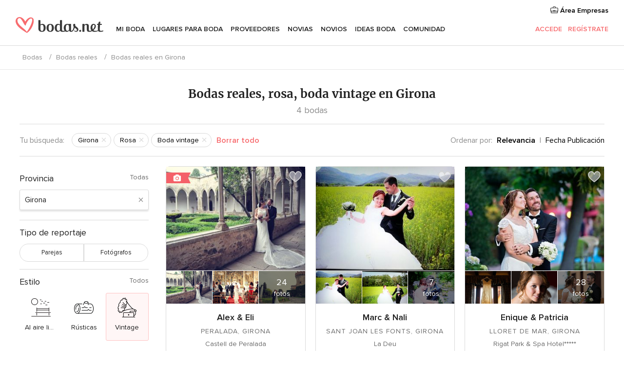

--- FILE ---
content_type: text/html; charset=UTF-8
request_url: https://www.bodas.net/cronicas-boda/girona/rosa--c60/vintage--s24
body_size: 19855
content:
<!DOCTYPE html>
<html lang="es-ES" prefix="og: http://ogp.me/ns#">
<head>
<meta http-equiv="Content-Type" content="text/html; charset=utf-8">
<title>Bodas reales, rosa, boda vintage en Girona</title>
<meta name="description" content="Historias de boda, rosa, boda vintage en Girona compartidas por novias de Bodas.net">
<meta name="keywords" content="Bodas reales, rosa, boda vintage en Girona, historias de boda, rosa, boda vintage en Girona, relatos de boda, rosa, boda vintage en Girona">
<meta name="viewport" content="">
<meta name="robots" content="NOINDEX,NOFOLLOW">
<meta name="pbdate" content="1:03:53 01/02/2026">
<link rel="alternate" href="android-app://net.bodas.launcher/bodasnet/m.bodas.net/cronicas-boda/girona/rosa--c60/vintage--s24">
<link rel="shortcut icon" href="https://www.bodas.net/mobile/assets/img/favicon/favicon.png">

<meta property="fb:pages" content="60558433839" />
<meta property="fb:app_id" content="127038310647837" />
<meta property="og:type" content="website" />
<meta property="og:title" content="Bodas reales, rosa, boda vintage en Girona" />
<meta property="og:description" content="Historias de boda, rosa, boda vintage en Girona compartidas por novias de Bodas.net" />
<meta property="og:image" content="https://cdn0.bodas.net/cronicas-boda/fotos/6/8/8/tpor_744112.jpg">
<meta property="og:image:secure_url" content="https://cdn0.bodas.net/cronicas-boda/fotos/6/8/8/tpor_744112.jpg">
<meta property="og:image:alt" content="Bodas reales, rosa, boda vintage en Girona">
<meta property="og:url" content="https://www.bodas.net/cronicas-boda/girona/rosa--c60/vintage--s24" />
<meta name="twitter:card" content="summary_large_image" />

<link rel="stylesheet" href="https://www.bodas.net/css/css-symfnw-ES171-1-20260130-002-0_www_m_-phoenix/base.css">
<link rel="stylesheet" href="https://www.bodas.net/css/css-symfnw-ES171-1-20260130-002-0_www_m_-phoenix/sprite_set_season,phoenix/sprite_set_style,phoenix/sprite_set_wedding_color,phoenix/realweddings_dash_write,migrate/migrate,phoenix/realweddings.css">
        <script>
            var internalTrackingService = internalTrackingService || {
                triggerSubmit : function() {},
                triggerAbandon : function() {},
                loaded : false
            };
        </script>

            <script type="text/javascript">
      function getCookie (name) {var b = document.cookie.match('(^|;)\\s*' + name + '\\s*=\\s*([^;]+)'); return b ? unescape(b.pop()) : null}
      function overrideOneTrustGeo () {
        const otgeoCookie = getCookie('otgeo') || '';
        const regexp = /^([A-Za-z]+)(?:,([A-Za-z]+))?$/g;
        const matches = [...otgeoCookie.matchAll(regexp)][0];
        if (matches) {
          const countryCode = matches[1];
          const stateCode = matches[2];
          const geolocationResponse = {
            countryCode
          };
          if (stateCode) {
            geolocationResponse.stateCode = stateCode;
          }
          return {
            geolocationResponse
          };
        }
      }
      var OneTrust = overrideOneTrustGeo() || undefined;
    </script>
    <span class="ot-sdk-show-settings" style="display: none"></span>
    <script src="https://cdn.cookielaw.org/scripttemplates/otSDKStub.js" data-language="es-ES" data-domain-script="4354ed50-c10d-4696-9216-1186021c8d0c" data-ignore-ga='true' defer></script>
        <script>var isCountryCookiesActiveByDefault=false,CONSENT_ANALYTICS_GROUP="C0002",CONSENT_PERSONALIZATION_GROUP="C0003",CONSENT_TARGETED_ADVERTISING_GROUP="C0004",CONSENT_SOCIAL_MEDIA_GROUP="C0005",cookieConsentContent='',hideCookieConsentLayer= '', OptanonAlertBoxClosed='';hideCookieConsentLayer=getCookie('hideCookieConsentLayer');OptanonAlertBoxClosed=getCookie('OptanonAlertBoxClosed');if(hideCookieConsentLayer==="1"||Boolean(OptanonAlertBoxClosed)){cookieConsentContent=queryStringToJSON(getCookie('OptanonConsent')||'');}function getCookie(e){var o=document.cookie.match("(^|;)\\s*"+e+"\\s*=\\s*([^;]+)");return o?unescape(o.pop()):null}function queryStringToJSON(e){var o=e.split("&"),t={};return o.forEach(function(e){e=e.split("="),t[e[0]]=decodeURIComponent(e[1]||"")}),JSON.parse(JSON.stringify(t))}function isCookieGroupAllowed(e){var o=cookieConsentContent.groups;if("string"!=typeof o){if(!isCountryCookiesActiveByDefault && e===CONSENT_ANALYTICS_GROUP && getCookie('hideCookieConsentLayer')==="1"){return true}return isCountryCookiesActiveByDefault;}for(var t=o.split(","),n=0;n<t.length;n++)if(t[n].indexOf(e,0)>=0)return"1"===t[n].split(":")[1];return!1}function userHasAcceptedTheCookies(){var e=document.getElementsByTagName("body")[0],o=document.createEvent("HTMLEvents");cookieConsentContent=queryStringToJSON(getCookie("OptanonConsent")||""),!0===isCookieGroupAllowed(CONSENT_ANALYTICS_GROUP)&&(o.initEvent("analyticsCookiesHasBeenAccepted",!0,!1),e.dispatchEvent(o)),!0===isCookieGroupAllowed(CONSENT_PERSONALIZATION_GROUP)&&(o.initEvent("personalizationCookiesHasBeenAccepted",!0,!1),e.dispatchEvent(o)),!0===isCookieGroupAllowed(CONSENT_TARGETED_ADVERTISING_GROUP)&&(o.initEvent("targetedAdvertisingCookiesHasBeenAccepted",!0,!1),e.dispatchEvent(o)),!0===isCookieGroupAllowed(CONSENT_SOCIAL_MEDIA_GROUP)&&(o.initEvent("socialMediaAdvertisingCookiesHasBeenAccepted",!0,!1),e.dispatchEvent(o))}</script>
    <script>
      document.getElementsByTagName('body')[0].addEventListener('oneTrustLoaded', function () {
        if (OneTrust.GetDomainData()?.ConsentModel?.Name === 'notice only') {
          const cookiePolicyLinkSelector = document.querySelectorAll('.ot-sdk-show-settings')
          cookiePolicyLinkSelector.forEach((selector) => {
            selector.style.display = 'none'
          })
        }
      })
    </script>
        <script>
        function CMP() {
            var body = document.getElementsByTagName('body')[0];
            var event = document.createEvent('HTMLEvents');
            var callbackIAB = (tcData, success) => {
                if (success && (tcData.eventStatus === 'tcloaded' || tcData.eventStatus === 'useractioncomplete')) {
                    window.__tcfapi('removeEventListener', 2, () => {
                    }, callbackIAB);
                    if ((typeof window.Optanon !== "undefined" &&
                      !window.Optanon.GetDomainData().IsIABEnabled) ||
                      (tcData.gdprApplies &&
                        typeof window.Optanon !== "undefined" &&
                        window.Optanon.GetDomainData().IsIABEnabled &&
                        getCookie('OptanonAlertBoxClosed'))) {
                      userHasAcceptedTheCookies();
                    }
                    if (isCookieGroupAllowed(CONSENT_ANALYTICS_GROUP) !== true) {
                        event.initEvent('analyticsCookiesHasBeenDenied', true, false);
                        body.dispatchEvent(event);
                    }
                    if (isCookieGroupAllowed(CONSENT_TARGETED_ADVERTISING_GROUP) !== true) {
                        event.initEvent('targetedAdvertisingCookiesHasBeenDenied', true, false);
                        body.dispatchEvent(event);
                    }
                    if (tcData.gdprApplies && typeof window.Optanon !== "undefined" && window.Optanon.GetDomainData().IsIABEnabled) {
                        event.initEvent('IABTcDataReady', true, false);
                        body.dispatchEvent(event);
                    } else {
                        event.initEvent('nonIABCountryDataReady', true, false);
                        body.dispatchEvent(event);
                    }
                }
            }
            var cnt = 0;
            var consentSetInterval = setInterval(function () {
                cnt += 1;
                if (cnt === 600) {
                    userHasAcceptedTheCookies();
                    clearInterval(consentSetInterval);
                }
                if (typeof window.Optanon !== "undefined" && !window.Optanon.GetDomainData().IsIABEnabled) {
                    clearInterval(consentSetInterval);
                    userHasAcceptedTheCookies();
                    event.initEvent('oneTrustLoaded', true, false);
                    body.dispatchEvent(event);
                    event.initEvent('nonIABCountryDataReady', true, false);
                    body.dispatchEvent(event);
                }
                if (typeof window.__tcfapi !== "undefined") {
                    event.initEvent('oneTrustLoaded', true, false);
                    body.dispatchEvent(event);
                    clearInterval(consentSetInterval);
                    window.__tcfapi('addEventListener', 2, callbackIAB);
                }
            });
        }
                function OptanonWrapper() {
          CMP();
        }
    </script>
</head>
<body>
    <script>
    var gtagScript = function() { var s = document.createElement("script"), el = document.getElementsByTagName("script")[0]; s.defer = true;
    s.src = "https://www.googletagmanager.com/gtag/js?id=G-QDLJBX8LD9";
    el.parentNode.insertBefore(s, el);}
    window.dataLayer = window.dataLayer || [];
    const analyticsGroupOpt = isCookieGroupAllowed(CONSENT_ANALYTICS_GROUP) === true;
    const targetedAdsOpt = isCookieGroupAllowed(CONSENT_TARGETED_ADVERTISING_GROUP) === true;
    const personalizationOpt = isCookieGroupAllowed(CONSENT_PERSONALIZATION_GROUP) === true;
                        window['gtag_enable_tcf_support'] = true;
            document.getElementsByTagName('body')[0].addEventListener('oneTrustLoaded', function () {
                gtagScript();
            });
            
    function gtag(){dataLayer.push(arguments);}
    gtag('js', new Date());

    gtag('consent', 'default', {
      'analytics_storage': analyticsGroupOpt ? 'granted' : 'denied',
      'ad_storage': targetedAdsOpt ? 'granted' : 'denied',
      'ad_user_data': targetedAdsOpt ? 'granted' : 'denied',
      'ad_user_personalization': targetedAdsOpt ? 'granted' : 'denied',
      'functionality_storage': targetedAdsOpt ? 'granted' : 'denied',
      'personalization_storage': personalizationOpt ? 'granted' : 'denied',
      'security_storage': 'granted'
    });
    gtag('set', 'ads_data_redaction', !analyticsGroupOpt);
    gtag('set', 'allow_ad_personalization_signals', analyticsGroupOpt);
    gtag('set', 'allow_google_signals', analyticsGroupOpt);
    gtag('set', 'allow_interest_groups', analyticsGroupOpt);
            gtag('config', 'G-QDLJBX8LD9', { groups: 'analytics', 'send_page_view': false });
    
                        gtag('config', 'AW-1021727564', { groups: 'adwords' });
            </script>
        <a class="layoutSkipMain" href="#layoutMain">Ir al contenido principal</a>



<div class="layoutHeader">
            <div class="menu-top">
                                                    <a class="menu-top-access app-ua-track-event"  data-track-c='LoginTracking' data-track-a='a-click' data-track-l='d-desktop+s-header+o-real_weddings_home+dt-vendors_zone' data-track-v='0' data-track-ni='0'  rel="nofollow" href="https://www.bodas.net/emp-Acceso.php">
                    <i class="svgIcon app-svg-async svgIcon__briefcase "   data-name="vendors/briefcase" data-svg="https://cdn1.bodas.net/assets/svg/optimized/vendors/briefcase.svg" data-svg-lazyload="1"></i>                    Área Empresas                </a>
                    </div>
    

    <div id="menu" class="menu app-menu">
        <div class="">
            <div class="menu-wrapper-align flex">
                <div class="app-ua-track-event layoutHeader__logoAnchor main-logo"  data-track-c='Navigation' data-track-a='a-click' data-track-l='d-desktop+o-header_logo' data-track-v='0' data-track-ni='0' >
                                        <a title="Bodas" href="https://www.bodas.net/">
                                                <img alt="Bodas" src="https://www.bodas.net/assets/img/logos/gen_logoHeader.svg" width="180" height="33">
                    </a>
                </div>

                <div class="layoutHeader__nav">
                    
                                            <div class="app-common-header-container" id="nav-main" role="navigation">
                            <ul class="nav-main">
            <li class="nav-main-item  ">
                                    <a href="https://www.bodas.net/organizador-bodas"
                class="nav-main-link app-header-tab  app-ua-track-event"
                 data-track-c='Navigation' data-track-a='a-click' data-track-l='d-desktop+s-header+o-groups_user+dt-tools' data-track-v='0' data-track-ni='0'                 data-tab="miboda"
            >
                Mi boda            </a>
                            <div class="app-tabs-container-miboda">
                    
<div class="layoutNavMenuTab app-header-menu-itemDropdown">
    <div class="layoutNavMenuTab__layout">
        <div class="layoutNavMenuTab__header">
    <i class="svgIcon app-svg-async svgIcon__angleLeftBlood layoutNavMenuTab__icon app-header-menu-item-closeSection"   data-name="_common/angleLeftBlood" data-svg="https://cdn1.bodas.net/assets/svg/optimized/_common/angleLeftBlood.svg" data-svg-lazyload="1"></i>    <a class="layoutNavMenuTab__title" href="https://www.bodas.net/organizador-bodas">
        Mi boda    </a>
    <i class="svgIcon app-svg-async svgIcon__close layoutNavMenuTab__iconClose app-header-menu-toggle"   data-name="_common/close" data-svg="https://cdn1.bodas.net/assets/svg/optimized/_common/close.svg" data-svg-lazyload="1"></i></div>
<div class="layoutNavMenuTabMyWedding">
    <div class="layoutNavMenuTabMyWeddingList">
        <a class="layoutNavMenuTabMyWedding__title" href="https://www.bodas.net/organizador-bodas">
            Mi organizador de boda        </a>
        <ul class="layoutNavMenuTabMyWeddingList__content ">
            <li class="layoutNavMenuTabMyWeddingList__item layoutNavMenuTabMyWeddingList__item--viewAll">
                <a href="https://www.bodas.net/organizador-bodas">Ver todo</a>
            </li>
                                            <li class="layoutNavMenuTabMyWeddingList__item "
                                    >
                    <a href="https://www.bodas.net/agenda-tareas-boda">
                        <i class="svgIcon app-svg-async svgIcon__checklist layoutNavMenuTabMyWeddingList__itemIcon"   data-name="tools/categories/checklist" data-svg="https://cdn1.bodas.net/assets/svg/optimized/tools/categories/checklist.svg" data-svg-lazyload="1"></i>                        Agenda                    </a>
                </li>
                                            <li class="layoutNavMenuTabMyWeddingList__item "
                                    >
                    <a href="https://www.bodas.net/lista-invitados-boda">
                        <i class="svgIcon app-svg-async svgIcon__guests layoutNavMenuTabMyWeddingList__itemIcon"   data-name="tools/categories/guests" data-svg="https://cdn1.bodas.net/assets/svg/optimized/tools/categories/guests.svg" data-svg-lazyload="1"></i>                        Invitados                    </a>
                </li>
                                            <li class="layoutNavMenuTabMyWeddingList__item "
                                    >
                    <a href="https://www.bodas.net/organizador-mesas-boda">
                        <i class="svgIcon app-svg-async svgIcon__tables layoutNavMenuTabMyWeddingList__itemIcon"   data-name="tools/categories/tables" data-svg="https://cdn1.bodas.net/assets/svg/optimized/tools/categories/tables.svg" data-svg-lazyload="1"></i>                        Mesas                    </a>
                </li>
                                            <li class="layoutNavMenuTabMyWeddingList__item "
                                    >
                    <a href="https://www.bodas.net/presupuestador-boda">
                        <i class="svgIcon app-svg-async svgIcon__budget layoutNavMenuTabMyWeddingList__itemIcon"   data-name="tools/categories/budget" data-svg="https://cdn1.bodas.net/assets/svg/optimized/tools/categories/budget.svg" data-svg-lazyload="1"></i>                        Presupuestador                    </a>
                </li>
                                            <li class="layoutNavMenuTabMyWeddingList__item "
                                    >
                    <a href="https://www.bodas.net/mis-proveedores-boda">
                        <i class="svgIcon app-svg-async svgIcon__vendors layoutNavMenuTabMyWeddingList__itemIcon"   data-name="tools/categories/vendors" data-svg="https://cdn1.bodas.net/assets/svg/optimized/tools/categories/vendors.svg" data-svg-lazyload="1"></i>                        Proveedores                    </a>
                </li>
                                            <li class="layoutNavMenuTabMyWeddingList__item "
                                    >
                    <a href="https://www.bodas.net/website/index.php?actionReferrer=8">
                        <i class="svgIcon app-svg-async svgIcon__website layoutNavMenuTabMyWeddingList__itemIcon"   data-name="tools/categories/website" data-svg="https://cdn1.bodas.net/assets/svg/optimized/tools/categories/website.svg" data-svg-lazyload="1"></i>                        Web de boda                    </a>
                </li>
                                            <li class="layoutNavMenuTabMyWeddingList__item app-analytics-track-event-click"
                                            data-tracking-category="Navigation"
                        data-tracking-section="header_venues"
                        data-tracking-dt="contest"
                                    >
                    <a href="https://www.bodas.net/sorteo">
                        <i class="svgIcon app-svg-async svgIcon__contest layoutNavMenuTabMyWeddingList__itemIcon"   data-name="tools/categories/contest" data-svg="https://cdn1.bodas.net/assets/svg/optimized/tools/categories/contest.svg" data-svg-lazyload="1"></i>                        Sorteo                    </a>
                </li>
                    </ul>
    </div>
        <div class="layoutNavMenuTabMyWeddingBanners">
                    
<div class="layoutNavMenuBannerBox app-header-menu-banner app-link "
     data-href="https://www.bodas.net/app-bodas"
     >
    <div class="layoutNavMenuBannerBox__content">
                    <p class="layoutNavMenuBannerBox__title">Descárgate la app</p>
                <span class="layoutNavMenuBannerBox__subtitle">Organiza tu boda donde y cuando quieras</span>
    </div>
                <img data-src="https://www.bodas.net/assets/img/logos/square-icon.svg"  class="lazyload layoutNavMenuBannerBox__icon" alt="Icono de app"  width="60" height="60"  >
    </div>
                                            
<div class="layoutNavMenuBannerBox app-header-menu-banner app-link "
     data-href="https://www.bodas.net/album-boda-wedshoots"
     >
    <div class="layoutNavMenuBannerBox__content">
                    <a class="layoutNavMenuBannerBox__title" href="https://www.bodas.net/album-boda-wedshoots">Wedshoots</a>
                <span class="layoutNavMenuBannerBox__subtitle">Todas las fotos de tus invitados recopiladas en un álbum</span>
    </div>
                <img data-src="https://www.bodas.net/assets/img/wedshoots/ico_wedshoots.svg"  class="lazyload layoutNavMenuBannerBox__icon" alt="Icono de Wedshoots"  width="60" height="60"  >
    </div>
                        </div>
</div>    </div>
</div>
                </div>
                    </li>
            <li class="nav-main-item  ">
                                    <a href="https://www.bodas.net/bodas/banquetes"
                class="nav-main-link app-header-tab  app-ua-track-event"
                 data-track-c='Navigation' data-track-a='a-click' data-track-l='d-desktop+s-header+o-groups_user+dt-venues' data-track-v='0' data-track-ni='0'                 data-tab="banquetes"
            >
                Lugares para Boda            </a>
                            <div class="app-tabs-container-banquetes">
                    
<div class="layoutNavMenuTab app-header-menu-itemDropdown">
    <div class="layoutNavMenuTab__layout">
        
<div class="layoutNavMenuTab__header">
    <i class="svgIcon app-svg-async svgIcon__angleLeftBlood layoutNavMenuTab__icon app-header-menu-item-closeSection"   data-name="_common/angleLeftBlood" data-svg="https://cdn1.bodas.net/assets/svg/optimized/_common/angleLeftBlood.svg" data-svg-lazyload="1"></i>    <a class="layoutNavMenuTab__title" href="https://www.bodas.net/bodas/banquetes">
        Lugares para Boda    </a>
    <i class="svgIcon app-svg-async svgIcon__close layoutNavMenuTab__iconClose app-header-menu-toggle"   data-name="_common/close" data-svg="https://cdn1.bodas.net/assets/svg/optimized/_common/close.svg" data-svg-lazyload="1"></i></div>
<div class="layoutNavMenuTabVenues">
    <div class="layoutNavMenuTabVenues__categories">
        <div class="layoutNavMenuTabVenuesList">
            <a class="layoutNavMenuTabVenues__title"
               href="https://www.bodas.net/bodas/banquetes">
                Lugares para Boda            </a>
            <ul class="layoutNavMenuTabVenuesList__content">
                <li class="layoutNavMenuTabVenuesList__item layoutNavMenuTabVenuesList__item--viewAll">
                    <a href="https://www.bodas.net/bodas/banquetes">Ver todo</a>
                </li>
                                    <li class="layoutNavMenuTabVenuesList__item">
                        <a href="https://www.bodas.net/bodas/banquetes/fincas">
                            Fincas                        </a>
                    </li>
                                    <li class="layoutNavMenuTabVenuesList__item">
                        <a href="https://www.bodas.net/bodas/banquetes/masias">
                            Masías                        </a>
                    </li>
                                    <li class="layoutNavMenuTabVenuesList__item">
                        <a href="https://www.bodas.net/bodas/banquetes/hoteles">
                            Hoteles                        </a>
                    </li>
                                    <li class="layoutNavMenuTabVenuesList__item">
                        <a href="https://www.bodas.net/bodas/banquetes/restaurantes">
                            Restaurantes                        </a>
                    </li>
                                    <li class="layoutNavMenuTabVenuesList__item">
                        <a href="https://www.bodas.net/bodas/banquetes/salones-de-boda">
                            Salones de Boda                        </a>
                    </li>
                                    <li class="layoutNavMenuTabVenuesList__item">
                        <a href="https://www.bodas.net/bodas/banquetes/castillos">
                            Castillos                        </a>
                    </li>
                                    <li class="layoutNavMenuTabVenuesList__item">
                        <a href="https://www.bodas.net/bodas/banquetes/cortijos">
                            Cortijos                        </a>
                    </li>
                                    <li class="layoutNavMenuTabVenuesList__item">
                        <a href="https://www.bodas.net/bodas/banquetes/haciendas">
                            Haciendas                        </a>
                    </li>
                                    <li class="layoutNavMenuTabVenuesList__item">
                        <a href="https://www.bodas.net/bodas/banquetes/bodegas">
                            Bodegas                        </a>
                    </li>
                                    <li class="layoutNavMenuTabVenuesList__item">
                        <a href="https://www.bodas.net/bodas/banquetes/espacios-singulares">
                            Espacios Singulares                        </a>
                    </li>
                                    <li class="layoutNavMenuTabVenuesList__item">
                        <a href="https://www.bodas.net/bodas/banquetes/bodas-en-la-playa">
                            Bodas en la playa                        </a>
                    </li>
                                                    <li class="layoutNavMenuTabVenuesList__item layoutNavMenuTabVenuesList__item--highlight">
                        <a href="https://www.bodas.net/promociones/banquetes">
                            Promociones                        </a>
                    </li>
                            </ul>
        </div>
    </div>
    
            <div class="layoutNavMenuTabVenuesBanners">
                            
<div class="layoutNavMenuBannerBox app-header-menu-banner app-link app-analytics-track-event-click"
     data-href="https://www.bodas.net/destination-wedding"
                  data-tracking-section=header_venues                      data-tracking-category=Navigation                      data-tracking-dt=destination_weddings         >
    <div class="layoutNavMenuBannerBox__content">
                    <p class="layoutNavMenuBannerBox__title">Destination Weddings</p>
                <span class="layoutNavMenuBannerBox__subtitle">Cásate en el país que siempre has soñado.</span>
    </div>
            <img class="svgIcon svgIcon__plane_destination layoutNavMenuBannerBox__icon lazyload" data-src="https://cdn1.bodas.net/assets/svg/original/illustration/plane_destination.svg"  alt="illustration plane destination" width="56" height="56" >    </div>
                                        
<div class="layoutNavMenuBannerBox app-header-menu-banner app-link app-analytics-track-event-click"
     data-href="https://www.bodas.net/sorteo"
                  data-tracking-section=header_venues                      data-tracking-category=Navigation                      data-tracking-dt=contest         >
    <div class="layoutNavMenuBannerBox__content">
                    <p class="layoutNavMenuBannerBox__title">Gana 5.000&euro;</p>
                <span class="layoutNavMenuBannerBox__subtitle">Participa en la 159ª edición del sorteo de Bodas.net</span>
    </div>
            <img class="svgIcon svgIcon__stars layoutNavMenuBannerBox__icon lazyload" data-src="https://cdn1.bodas.net/assets/svg/original/illustration/stars.svg"  alt="illustration stars" width="56" height="56" >    </div>
                    </div>
    </div>
    </div>
</div>
                </div>
                    </li>
            <li class="nav-main-item  ">
                                    <a href="https://www.bodas.net/bodas/proveedores"
                class="nav-main-link app-header-tab  app-ua-track-event"
                 data-track-c='Navigation' data-track-a='a-click' data-track-l='d-desktop+s-header+o-groups_user+dt-vendors' data-track-v='0' data-track-ni='0'                 data-tab="proveedores"
            >
                Proveedores            </a>
                            <div class="app-tabs-container-proveedores">
                    
<div class="layoutNavMenuTab app-header-menu-itemDropdown">
    <div class="layoutNavMenuTab__layout">
        
<div class="layoutNavMenuTab__header">
    <i class="svgIcon app-svg-async svgIcon__angleLeftBlood layoutNavMenuTab__icon app-header-menu-item-closeSection"   data-name="_common/angleLeftBlood" data-svg="https://cdn1.bodas.net/assets/svg/optimized/_common/angleLeftBlood.svg" data-svg-lazyload="1"></i>    <a class="layoutNavMenuTab__title" href="https://www.bodas.net/bodas/proveedores">
        Proveedores    </a>
    <i class="svgIcon app-svg-async svgIcon__close layoutNavMenuTab__iconClose app-header-menu-toggle"   data-name="_common/close" data-svg="https://cdn1.bodas.net/assets/svg/optimized/_common/close.svg" data-svg-lazyload="1"></i></div>
<div class="layoutNavMenuTabVendors">
    <div class="layoutNavMenuTabVendors__content">
        <div class="layoutNavMenuTabVendorsList">
            <a class="layoutNavMenuTabVendors__title" href="https://www.bodas.net/bodas/proveedores">
                Empieza a contratar tus proveedores            </a>
            <ul class="layoutNavMenuTabVendorsList__content">
                <li class="layoutNavMenuTabVendorsList__item layoutNavMenuTabVendorsList__item--viewAll">
                    <a href="https://www.bodas.net/bodas/proveedores">Ver todo</a>
                </li>
                                    <li class="layoutNavMenuTabVendorsList__item">
                        <i class="svgIcon app-svg-async svgIcon__categPhoto layoutNavMenuTabVendorsList__itemIcon"   data-name="vendors/categories/categPhoto" data-svg="https://cdn1.bodas.net/assets/svg/optimized/vendors/categories/categPhoto.svg" data-svg-lazyload="1"></i>                        <a href="https://www.bodas.net/bodas/proveedores/fotografos">
                            Fotógrafos                        </a>
                    </li>
                                    <li class="layoutNavMenuTabVendorsList__item">
                        <i class="svgIcon app-svg-async svgIcon__categVideo layoutNavMenuTabVendorsList__itemIcon"   data-name="vendors/categories/categVideo" data-svg="https://cdn1.bodas.net/assets/svg/optimized/vendors/categories/categVideo.svg" data-svg-lazyload="1"></i>                        <a href="https://www.bodas.net/bodas/proveedores/video">
                            Vídeo                        </a>
                    </li>
                                    <li class="layoutNavMenuTabVendorsList__item">
                        <i class="svgIcon app-svg-async svgIcon__categMusic layoutNavMenuTabVendorsList__itemIcon"   data-name="vendors/categories/categMusic" data-svg="https://cdn1.bodas.net/assets/svg/optimized/vendors/categories/categMusic.svg" data-svg-lazyload="1"></i>                        <a href="https://www.bodas.net/bodas/proveedores/musica">
                            Música                        </a>
                    </li>
                                    <li class="layoutNavMenuTabVendorsList__item">
                        <i class="svgIcon app-svg-async svgIcon__categCatering layoutNavMenuTabVendorsList__itemIcon"   data-name="vendors/categories/categCatering" data-svg="https://cdn1.bodas.net/assets/svg/optimized/vendors/categories/categCatering.svg" data-svg-lazyload="1"></i>                        <a href="https://www.bodas.net/bodas/proveedores/catering">
                            Catering                        </a>
                    </li>
                                    <li class="layoutNavMenuTabVendorsList__item">
                        <i class="svgIcon app-svg-async svgIcon__categRental layoutNavMenuTabVendorsList__itemIcon"   data-name="vendors/categories/categRental" data-svg="https://cdn1.bodas.net/assets/svg/optimized/vendors/categories/categRental.svg" data-svg-lazyload="1"></i>                        <a href="https://www.bodas.net/bodas/proveedores/coches-de-boda">
                            Coches de boda                        </a>
                    </li>
                                    <li class="layoutNavMenuTabVendorsList__item">
                        <i class="svgIcon app-svg-async svgIcon__categTransport layoutNavMenuTabVendorsList__itemIcon"   data-name="vendors/categories/categTransport" data-svg="https://cdn1.bodas.net/assets/svg/optimized/vendors/categories/categTransport.svg" data-svg-lazyload="1"></i>                        <a href="https://www.bodas.net/bodas/proveedores/autobuses">
                            Autobuses                        </a>
                    </li>
                                    <li class="layoutNavMenuTabVendorsList__item">
                        <i class="svgIcon app-svg-async svgIcon__categFlower layoutNavMenuTabVendorsList__itemIcon"   data-name="vendors/categories/categFlower" data-svg="https://cdn1.bodas.net/assets/svg/optimized/vendors/categories/categFlower.svg" data-svg-lazyload="1"></i>                        <a href="https://www.bodas.net/bodas/proveedores/floristerias">
                            Floristerías                        </a>
                    </li>
                                    <li class="layoutNavMenuTabVendorsList__item">
                        <i class="svgIcon app-svg-async svgIcon__categInvite layoutNavMenuTabVendorsList__itemIcon"   data-name="vendors/categories/categInvite" data-svg="https://cdn1.bodas.net/assets/svg/optimized/vendors/categories/categInvite.svg" data-svg-lazyload="1"></i>                        <a href="https://www.bodas.net/bodas/proveedores/invitaciones-de-boda">
                            Invitaciones de boda                        </a>
                    </li>
                                    <li class="layoutNavMenuTabVendorsList__item">
                        <i class="svgIcon app-svg-async svgIcon__categGift layoutNavMenuTabVendorsList__itemIcon"   data-name="vendors/categories/categGift" data-svg="https://cdn1.bodas.net/assets/svg/optimized/vendors/categories/categGift.svg" data-svg-lazyload="1"></i>                        <a href="https://www.bodas.net/bodas/proveedores/detalles-de-bodas">
                            Detalles de bodas                        </a>
                    </li>
                                    <li class="layoutNavMenuTabVendorsList__item">
                        <i class="svgIcon app-svg-async svgIcon__categPlane layoutNavMenuTabVendorsList__itemIcon"   data-name="vendors/categories/categPlane" data-svg="https://cdn1.bodas.net/assets/svg/optimized/vendors/categories/categPlane.svg" data-svg-lazyload="1"></i>                        <a href="https://www.bodas.net/bodas/proveedores/viaje-de-novios">
                            Viaje de novios                        </a>
                    </li>
                            </ul>
        </div>
                <div class="layoutNavMenuTabVendorsListOthers">
            <p class="layoutNavMenuTabVendorsListOthers__subtitle">Otras categorías</p>
            <ul class="layoutNavMenuTabVendorsListOthers__container">
                                    <li class="layoutNavMenuTabVendorsListOthers__item">
                        <a href="https://www.bodas.net/bodas/proveedores/mobiliario">
                            Mobiliario                        </a>
                    </li>
                                    <li class="layoutNavMenuTabVendorsListOthers__item">
                        <a href="https://www.bodas.net/bodas/proveedores/carpas">
                            Carpas                        </a>
                    </li>
                                    <li class="layoutNavMenuTabVendorsListOthers__item">
                        <a href="https://www.bodas.net/bodas/proveedores/animacion">
                            Animación                        </a>
                    </li>
                                    <li class="layoutNavMenuTabVendorsListOthers__item">
                        <a href="https://www.bodas.net/bodas/proveedores/decoracion-para-bodas">
                            Decoración para bodas                        </a>
                    </li>
                                    <li class="layoutNavMenuTabVendorsListOthers__item">
                        <a href="https://www.bodas.net/bodas/proveedores/listas-de-boda">
                            Listas de boda                        </a>
                    </li>
                                    <li class="layoutNavMenuTabVendorsListOthers__item">
                        <a href="https://www.bodas.net/bodas/proveedores/organizacion-bodas">
                            Organización Bodas                        </a>
                    </li>
                                    <li class="layoutNavMenuTabVendorsListOthers__item">
                        <a href="https://www.bodas.net/bodas/proveedores/tartas-de-boda">
                            Tartas de boda                        </a>
                    </li>
                                    <li class="layoutNavMenuTabVendorsListOthers__item">
                        <a href="https://www.bodas.net/bodas/proveedores/food-truck-y-mesas-dulces">
                            Food truck y mesas dulces                        </a>
                    </li>
                                                    <li class="layoutNavMenuTabVendorsListOthers__deals">
                        <a href="https://www.bodas.net/promociones/proveedores">
                            Promociones                        </a>
                    </li>
                            </ul>
        </div>
    </div>
    <div class="layoutNavMenuTabVendorsBanners">
                    
<div class="layoutNavMenuBannerBox app-header-menu-banner app-link app-analytics-track-event-click"
     data-href="https://www.bodas.net/destination-wedding"
                  data-tracking-section=header_vendors                      data-tracking-category=Navigation                      data-tracking-dt=destination_weddings         >
    <div class="layoutNavMenuBannerBox__content">
                    <p class="layoutNavMenuBannerBox__title">Destination Weddings</p>
                <span class="layoutNavMenuBannerBox__subtitle">Cásate en el país que siempre has soñado.</span>
    </div>
            <img class="svgIcon svgIcon__plane_destination layoutNavMenuBannerBox__icon lazyload" data-src="https://cdn1.bodas.net/assets/svg/original/illustration/plane_destination.svg"  alt="illustration plane destination" width="56" height="56" >    </div>
                            
<div class="layoutNavMenuBannerBox app-header-menu-banner app-link app-analytics-track-event-click"
     data-href="https://www.bodas.net/sorteo"
                  data-tracking-section=header_vendors                      data-tracking-category=Navigation                      data-tracking-dt=contest         >
    <div class="layoutNavMenuBannerBox__content">
                    <p class="layoutNavMenuBannerBox__title">Gana 5.000&euro;</p>
                <span class="layoutNavMenuBannerBox__subtitle">Participa en la 159ª edición del sorteo de Bodas.net</span>
    </div>
            <img class="svgIcon svgIcon__stars layoutNavMenuBannerBox__icon lazyload" data-src="https://cdn1.bodas.net/assets/svg/original/illustration/stars.svg"  alt="illustration stars" width="56" height="56" >    </div>
                    </div>
            <div class="layoutNavMenuTabVendorsOtherTabs">
                            <div class="layoutNavMenuTabVendorsBride">
                    <p class="layoutNavMenuTabVendorsOtherTabs__subtitle">Novias</p>
                    <ul class="layoutNavMenuTabVendorsOtherTabsList">
                                                    <li class="layoutNavMenuTabVendorsOtherTabsList__item">
                                <a href="https://www.bodas.net/bodas/novias/talleres-de-novia">
                                    Talleres de novia                                </a>
                            </li>
                                                    <li class="layoutNavMenuTabVendorsOtherTabsList__item">
                                <a href="https://www.bodas.net/bodas/novias/tiendas-de-novia">
                                    Tiendas de novia                                </a>
                            </li>
                                                    <li class="layoutNavMenuTabVendorsOtherTabsList__item">
                                <a href="https://www.bodas.net/bodas/novias/complementos-novia">
                                    Complementos novia                                </a>
                            </li>
                                                    <li class="layoutNavMenuTabVendorsOtherTabsList__item">
                                <a href="https://www.bodas.net/bodas/novias/joyeria">
                                    Joyería                                </a>
                            </li>
                                                    <li class="layoutNavMenuTabVendorsOtherTabsList__item">
                                <a href="https://www.bodas.net/bodas/novias/belleza-novias">
                                    Belleza Novias                                </a>
                            </li>
                                                    <li class="layoutNavMenuTabVendorsOtherTabsList__item">
                                <a href="https://www.bodas.net/bodas/novias/trajes-fiesta">
                                    Trajes fiesta                                </a>
                            </li>
                                                    <li class="layoutNavMenuTabVendorsOtherTabsList__item">
                                <a href="https://www.bodas.net/bodas/novias/trajes-madrina">
                                    Trajes madrina                                </a>
                            </li>
                                                    <li class="layoutNavMenuTabVendorsOtherTabsList__item">
                                <a href="https://www.bodas.net/bodas/novias/vestidos-de-arras">
                                    Vestidos de arras                                </a>
                            </li>
                                                <li class="layoutNavMenuTabVendorsOtherTabsList__item layoutNavMenuTabVendorsOtherTabsList__item--deals">
                            <a href="https://www.bodas.net/promociones/novias">
                                Promociones                            </a>
                        </li>
                    </ul>
                </div>
                                        <div class="layoutNavMenuTabVendorsGrooms">
                    <p class="layoutNavMenuTabVendorsOtherTabs__subtitle">Novios</p>
                    <ul class="layoutNavMenuTabVendorsOtherTabsList">
                                                    <li class="layoutNavMenuTabVendorsOtherTabsList__item">
                                <a href="https://www.bodas.net/bodas/novios/trajes-novio">
                                    Trajes novio                                </a>
                            </li>
                                                    <li class="layoutNavMenuTabVendorsOtherTabsList__item">
                                <a href="https://www.bodas.net/bodas/novios/alquiler-trajes">
                                    Alquiler Trajes                                </a>
                            </li>
                                                    <li class="layoutNavMenuTabVendorsOtherTabsList__item">
                                <a href="https://www.bodas.net/bodas/novios/complementos-novio">
                                    Complementos novio                                </a>
                            </li>
                                                    <li class="layoutNavMenuTabVendorsOtherTabsList__item">
                                <a href="https://www.bodas.net/bodas/novios/cuidado-masculino">
                                    Cuidado masculino                                </a>
                            </li>
                                                <li class="layoutNavMenuTabVendorsOtherTabsList__item layoutNavMenuTabVendorsOtherTabsList__item--deals">
                            <a href="https://www.bodas.net/promociones/novios">
                                Promociones                            </a>
                        </li>
                    </ul>
                </div>
                </div>
    </div>    </div>
</div>
                </div>
                    </li>
            <li class="nav-main-item  nav-tabBrides">
                                    <a href="https://www.bodas.net/bodas/novias"
                class="nav-main-link app-header-tab  app-ua-track-event"
                 data-track-c='Navigation' data-track-a='a-click' data-track-l='d-desktop+s-header+o-groups_user+dt-bride' data-track-v='0' data-track-ni='0'                 data-tab="novias"
            >
                Novias            </a>
                            <div class="app-tabs-container-novias">
                    
<div class="layoutNavMenuTab app-header-menu-itemDropdown">
    <div class="layoutNavMenuTab__layout">
        
<div class="layoutNavMenuTab__header">
    <i class="svgIcon app-svg-async svgIcon__angleLeftBlood layoutNavMenuTab__icon app-header-menu-item-closeSection"   data-name="_common/angleLeftBlood" data-svg="https://cdn1.bodas.net/assets/svg/optimized/_common/angleLeftBlood.svg" data-svg-lazyload="1"></i>    <a class="layoutNavMenuTab__title" href="https://www.bodas.net/bodas/novias">
        Novias    </a>
    <i class="svgIcon app-svg-async svgIcon__close layoutNavMenuTab__iconClose app-header-menu-toggle"   data-name="_common/close" data-svg="https://cdn1.bodas.net/assets/svg/optimized/_common/close.svg" data-svg-lazyload="1"></i></div>
<div class="layoutNavMenuTabBridesGrooms">
    <div class="layoutNavMenuTabBridesGroomsList">
        <a class="layoutNavMenuTabBridesGrooms__title" href="https://www.bodas.net/bodas/novias">
            Novias        </a>
        <ul class="layoutNavMenuTabBridesGroomsList__content">
            <li class="layoutNavMenuTabBridesGroomsList__item layoutNavMenuTabBridesGroomsList__item--viewAll">
                <a href="https://www.bodas.net/bodas/novias">Ver todo</a>
            </li>
                            <li class="layoutNavMenuTabBridesGroomsList__item">
                    <a href="https://www.bodas.net/bodas/novias/talleres-de-novia">
                        Talleres de novia                    </a>
                </li>
                            <li class="layoutNavMenuTabBridesGroomsList__item">
                    <a href="https://www.bodas.net/bodas/novias/tiendas-de-novia">
                        Tiendas de novia                    </a>
                </li>
                            <li class="layoutNavMenuTabBridesGroomsList__item">
                    <a href="https://www.bodas.net/bodas/novias/complementos-novia">
                        Complementos novia                    </a>
                </li>
                            <li class="layoutNavMenuTabBridesGroomsList__item">
                    <a href="https://www.bodas.net/bodas/novias/joyeria">
                        Joyería                    </a>
                </li>
                            <li class="layoutNavMenuTabBridesGroomsList__item">
                    <a href="https://www.bodas.net/bodas/novias/belleza-novias">
                        Belleza Novias                    </a>
                </li>
                            <li class="layoutNavMenuTabBridesGroomsList__item">
                    <a href="https://www.bodas.net/bodas/novias/trajes-fiesta">
                        Trajes fiesta                    </a>
                </li>
                            <li class="layoutNavMenuTabBridesGroomsList__item">
                    <a href="https://www.bodas.net/bodas/novias/trajes-madrina">
                        Trajes madrina                    </a>
                </li>
                            <li class="layoutNavMenuTabBridesGroomsList__item">
                    <a href="https://www.bodas.net/bodas/novias/vestidos-de-arras">
                        Vestidos de arras                    </a>
                </li>
                        <li class="layoutNavMenuTabBridesGroomsList__item layoutNavMenuTabBridesGroomsList__item--highlight">
                <a href="https://www.bodas.net/promociones/novias">
                    Promociones                </a>
            </li>
        </ul>
    </div>
    </div>    </div>
</div>
                </div>
                    </li>
            <li class="nav-main-item  nav-tabGrooms">
                                    <a href="https://www.bodas.net/bodas/novios"
                class="nav-main-link app-header-tab  app-ua-track-event"
                 data-track-c='Navigation' data-track-a='a-click' data-track-l='d-desktop+s-header+o-groups_user+dt-groom' data-track-v='0' data-track-ni='0'                 data-tab="novios"
            >
                Novios            </a>
                            <div class="app-tabs-container-novios">
                    
<div class="layoutNavMenuTab app-header-menu-itemDropdown">
    <div class="layoutNavMenuTab__layout">
        
<div class="layoutNavMenuTab__header">
    <i class="svgIcon app-svg-async svgIcon__angleLeftBlood layoutNavMenuTab__icon app-header-menu-item-closeSection"   data-name="_common/angleLeftBlood" data-svg="https://cdn1.bodas.net/assets/svg/optimized/_common/angleLeftBlood.svg" data-svg-lazyload="1"></i>    <a class="layoutNavMenuTab__title" href="https://www.bodas.net/bodas/novios">
        Novios    </a>
    <i class="svgIcon app-svg-async svgIcon__close layoutNavMenuTab__iconClose app-header-menu-toggle"   data-name="_common/close" data-svg="https://cdn1.bodas.net/assets/svg/optimized/_common/close.svg" data-svg-lazyload="1"></i></div>
<div class="layoutNavMenuTabBridesGrooms">
    <div class="layoutNavMenuTabBridesGroomsList">
        <a class="layoutNavMenuTabBridesGrooms__title" href="https://www.bodas.net/bodas/novios">
            Novios        </a>
        <ul class="layoutNavMenuTabBridesGroomsList__content">
            <li class="layoutNavMenuTabBridesGroomsList__item layoutNavMenuTabBridesGroomsList__item--viewAll">
                <a href="https://www.bodas.net/bodas/novios">Ver todo</a>
            </li>
                            <li class="layoutNavMenuTabBridesGroomsList__item">
                    <a href="https://www.bodas.net/bodas/novios/trajes-novio">
                        Trajes novio                    </a>
                </li>
                            <li class="layoutNavMenuTabBridesGroomsList__item">
                    <a href="https://www.bodas.net/bodas/novios/alquiler-trajes">
                        Alquiler Trajes                    </a>
                </li>
                            <li class="layoutNavMenuTabBridesGroomsList__item">
                    <a href="https://www.bodas.net/bodas/novios/complementos-novio">
                        Complementos novio                    </a>
                </li>
                            <li class="layoutNavMenuTabBridesGroomsList__item">
                    <a href="https://www.bodas.net/bodas/novios/cuidado-masculino">
                        Cuidado masculino                    </a>
                </li>
                        <li class="layoutNavMenuTabBridesGroomsList__item layoutNavMenuTabBridesGroomsList__item--highlight">
                <a href="https://www.bodas.net/promociones/novios">
                    Promociones                </a>
            </li>
        </ul>
    </div>
    </div>    </div>
</div>
                </div>
                    </li>
            <li class="nav-main-item  nav-tabArticles">
                                    <a href="https://www.bodas.net/articulos"
                class="nav-main-link app-header-tab  app-ua-track-event"
                 data-track-c='Navigation' data-track-a='a-click' data-track-l='d-desktop+s-header+o-groups_user+dt-ideas' data-track-v='0' data-track-ni='0'                 data-tab="contenidos"
            >
                Ideas boda            </a>
                            <div class="app-tabs-container-contenidos">
                    
<div class="layoutNavMenuTab app-header-menu-itemDropdown">
    <div class="layoutNavMenuTab__layout">
        
<div class="layoutNavMenuTab__header">
    <i class="svgIcon app-svg-async svgIcon__angleLeftBlood layoutNavMenuTab__icon app-header-menu-item-closeSection"   data-name="_common/angleLeftBlood" data-svg="https://cdn1.bodas.net/assets/svg/optimized/_common/angleLeftBlood.svg" data-svg-lazyload="1"></i>    <a class="layoutNavMenuTab__title" href="https://www.bodas.net/articulos">
        Ideas boda    </a>
    <i class="svgIcon app-svg-async svgIcon__close layoutNavMenuTab__iconClose app-header-menu-toggle"   data-name="_common/close" data-svg="https://cdn1.bodas.net/assets/svg/optimized/_common/close.svg" data-svg-lazyload="1"></i></div>
<div class="layoutNavMenuTabArticles">
    <div class="layoutNavMenuTabArticlesList">
        <a class="layoutNavMenuTabArticles__title" href="https://www.bodas.net/articulos">
            Toda la inspiración y consejos para tu boda        </a>
        <ul class="layoutNavMenuTabArticlesList__content">
            <li class="layoutNavMenuTabArticlesList__item layoutNavMenuTabArticlesList__item--viewAll">
                <a href="https://www.bodas.net/articulos">Ver todo</a>
            </li>
                            <li class="layoutNavMenuTabArticlesList__item">
                    <a href="https://www.bodas.net/articulos/antes-de-la-boda--t1">
                        Antes de la boda                    </a>
                </li>
                            <li class="layoutNavMenuTabArticlesList__item">
                    <a href="https://www.bodas.net/articulos/la-ceremonia-de-boda--t2">
                        La ceremonia de boda                    </a>
                </li>
                            <li class="layoutNavMenuTabArticlesList__item">
                    <a href="https://www.bodas.net/articulos/el-banquete--t3">
                        El banquete                    </a>
                </li>
                            <li class="layoutNavMenuTabArticlesList__item">
                    <a href="https://www.bodas.net/articulos/los-servicios-para-tu-boda--t4">
                        Los servicios para tu boda                    </a>
                </li>
                            <li class="layoutNavMenuTabArticlesList__item">
                    <a href="https://www.bodas.net/articulos/moda-nupcial--t5">
                        Moda nupcial                    </a>
                </li>
                            <li class="layoutNavMenuTabArticlesList__item">
                    <a href="https://www.bodas.net/articulos/belleza-y-salud--t6">
                        Belleza y salud                    </a>
                </li>
                            <li class="layoutNavMenuTabArticlesList__item">
                    <a href="https://www.bodas.net/articulos/luna-de-miel--t7">
                        Luna de miel                    </a>
                </li>
                            <li class="layoutNavMenuTabArticlesList__item">
                    <a href="https://www.bodas.net/articulos/despues-de-la-boda--t8">
                        Después de la boda                    </a>
                </li>
                            <li class="layoutNavMenuTabArticlesList__item">
                    <a href="https://www.bodas.net/articulos/hazlo-tu-mism@--t35">
                        Hazlo tú mism@                    </a>
                </li>
                            <li class="layoutNavMenuTabArticlesList__item">
                    <a href="https://www.bodas.net/articulos/cronicas-de-boda--t36">
                        Crónicas de boda                    </a>
                </li>
                    </ul>
    </div>
    <div class="layoutNavMenuTabArticlesBanners">
                    
<div class="layoutNavMenuTabArticlesBannersItem app-header-menu-banner app-link"
     data-href="https://www.bodas.net/cronicas-boda">
    <figure class="layoutNavMenuTabArticlesBannersItem__figure">
            <img data-src="https://www.bodas.net/assets/img/components/header/tabs/realweddings_banner.jpg" data-srcset="https://www.bodas.net/assets/img/components/header/tabs/realweddings_banner@2x.jpg 2x" class="lazyload layoutNavMenuTabArticlesBannersItem__image" alt="Bodas reales"  width="304" height="90"  >
        <figcaption class="layoutNavMenuTabArticlesBannersItem__content">
            <a href="https://www.bodas.net/cronicas-boda"
               title="Bodas reales"
               class="layoutNavMenuTabArticlesBannersItem__title">Bodas reales</a>
            <p class="layoutNavMenuTabArticlesBannersItem__description">
                Cada boda es un mundo y detrás de cada una hay una preciosa historia.            </p>
        </figcaption>
    </figure>
</div>
                            
<div class="layoutNavMenuTabArticlesBannersItem app-header-menu-banner app-link"
     data-href="https://www.bodas.net/luna-de-miel">
    <figure class="layoutNavMenuTabArticlesBannersItem__figure">
            <img data-src="https://www.bodas.net/assets/img/components/header/tabs/honeymoons_banner.jpg" data-srcset="https://www.bodas.net/assets/img/components/header/tabs/honeymoons_banner@2x.jpg 2x" class="lazyload layoutNavMenuTabArticlesBannersItem__image" alt="Luna de miel"  width="304" height="90"  >
        <figcaption class="layoutNavMenuTabArticlesBannersItem__content">
            <a href="https://www.bodas.net/luna-de-miel"
               title="Luna de miel"
               class="layoutNavMenuTabArticlesBannersItem__title">Luna de miel</a>
            <p class="layoutNavMenuTabArticlesBannersItem__description">
                Encuentra el destino de ensueño para tu luna de miel.            </p>
        </figcaption>
    </figure>
</div>
            </div>
</div>    </div>
</div>
                </div>
                    </li>
            <li class="nav-main-item  nav-tabCommunity">
                                    <a href="https://comunidad.bodas.net/"
                class="nav-main-link app-header-tab  app-ua-track-event"
                 data-track-c='Navigation' data-track-a='a-click' data-track-l='d-desktop+s-header+o-groups_user+dt-community' data-track-v='0' data-track-ni='0'                 data-tab="comunidad"
            >
                Comunidad            </a>
                            <div class="app-tabs-container-comunidad">
                    
<div class="layoutNavMenuTab app-header-menu-itemDropdown">
    <div class="layoutNavMenuTab__layout">
        
<div class="layoutNavMenuTab__header">
    <i class="svgIcon app-svg-async svgIcon__angleLeftBlood layoutNavMenuTab__icon app-header-menu-item-closeSection"   data-name="_common/angleLeftBlood" data-svg="https://cdn1.bodas.net/assets/svg/optimized/_common/angleLeftBlood.svg" data-svg-lazyload="1"></i>    <a class="layoutNavMenuTab__title" href="https://comunidad.bodas.net/">
        Comunidad    </a>
    <i class="svgIcon app-svg-async svgIcon__close layoutNavMenuTab__iconClose app-header-menu-toggle"   data-name="_common/close" data-svg="https://cdn1.bodas.net/assets/svg/optimized/_common/close.svg" data-svg-lazyload="1"></i></div>
<div class="layoutNavMenuTabCommunity">
    <div class="layoutNavMenuTabCommunityList">
        <a class="layoutNavMenuTabCommunity__title" href="https://comunidad.bodas.net/">
            Grupos por temática        </a>
        <ul class="layoutNavMenuTabCommunityList__content">
            <li class="layoutNavMenuTabCommunityList__item layoutNavMenuTabCommunityList__item--viewAll">
                <a href="https://comunidad.bodas.net/">Ver todo</a>
            </li>
                            <li class="layoutNavMenuTabCommunityList__item">
                    <a href="https://comunidad.bodas.net/grupos/grupo-organizar-una-boda">
                        Grupo Organizar una boda                    </a>
                </li>
                            <li class="layoutNavMenuTabCommunityList__item">
                    <a href="https://comunidad.bodas.net/grupos/grupo-moda-nupcial">
                        Grupo Moda Nupcial                    </a>
                </li>
                            <li class="layoutNavMenuTabCommunityList__item">
                    <a href="https://comunidad.bodas.net/grupos/grupo-antes-de-la-boda">
                        Grupo Antes de la boda                    </a>
                </li>
                            <li class="layoutNavMenuTabCommunityList__item">
                    <a href="https://comunidad.bodas.net/grupos/grupo-manualidades-para-bodas">
                        Grupo Manualidades                    </a>
                </li>
                            <li class="layoutNavMenuTabCommunityList__item">
                    <a href="https://comunidad.bodas.net/grupos/grupo-luna-de-miel">
                        Grupo Luna de miel                    </a>
                </li>
                            <li class="layoutNavMenuTabCommunityList__item">
                    <a href="https://comunidad.bodas.net/grupos/grupo-bodas-net">
                        Grupo Bodas.net                    </a>
                </li>
                            <li class="layoutNavMenuTabCommunityList__item">
                    <a href="https://comunidad.bodas.net/grupos/grupo-belleza">
                        Grupo Belleza                    </a>
                </li>
                            <li class="layoutNavMenuTabCommunityList__item">
                    <a href="https://comunidad.bodas.net/grupos/grupo-banquetes">
                        Grupo Banquetes                    </a>
                </li>
                            <li class="layoutNavMenuTabCommunityList__item">
                    <a href="https://comunidad.bodas.net/grupos/grupo-ceremonia-nupcial">
                        Grupo Ceremonia Nupcial                    </a>
                </li>
                            <li class="layoutNavMenuTabCommunityList__item">
                    <a href="https://comunidad.bodas.net/grupos/grupo-recien-casados">
                        Grupo Recién Casad@s                    </a>
                </li>
                            <li class="layoutNavMenuTabCommunityList__item">
                    <a href="https://comunidad.bodas.net/grupos/grupo-futuras-mamas">
                        Grupo Futuras Mamás                    </a>
                </li>
                            <li class="layoutNavMenuTabCommunityList__item">
                    <a href="https://comunidad.bodas.net/grupos/grupo-bodas-famosas">
                        Grupo Bodas Famosas                    </a>
                </li>
                            <li class="layoutNavMenuTabCommunityList__item">
                    <a href="https://comunidad.bodas.net/grupos/grupo-viviendo-juntos">
                        Grupo Vida en pareja                    </a>
                </li>
                            <li class="layoutNavMenuTabCommunityList__item">
                    <a href="https://comunidad.bodas.net/grupos/grupo-sorteo">
                        Grupo Sorteo                    </a>
                </li>
                            <li class="layoutNavMenuTabCommunityList__item">
                    <a href="https://comunidad.bodas.net/grupos/grupo-soporte">
                        Grupo Soporte                    </a>
                </li>
                            <li class="layoutNavMenuTabCommunityList__item">
                    <a href="https://comunidad.bodas.net/grupos/grupo-juegos-boda">
                        Grupo Juegos y test                    </a>
                </li>
                            <li class="layoutNavMenuTabCommunityList__item">
                    <a href="https://comunidad.bodas.net/grupos-provincia">
                        Grupos por Provincia                    </a>
                </li>
                    </ul>
    </div>
    <div class="layoutNavMenuTabCommunityLast">
        <p class="layoutNavMenuTabCommunityLast__subtitle app-header-menu-community app-link"
           role="link"
           tabindex="0" data-href="https://comunidad.bodas.net/">Entérate de lo último</p>
        <ul class="layoutNavMenuTabCommunityLast__list">
                            <li>
                    <a href="https://comunidad.bodas.net/">
                        Posts                    </a>
                </li>
                            <li>
                    <a href="https://comunidad.bodas.net/fotos">
                        Fotos                    </a>
                </li>
                            <li>
                    <a href="https://comunidad.bodas.net/videos">
                        Vídeos                    </a>
                </li>
                            <li>
                    <a href="https://comunidad.bodas.net/miembros">
                        Usuarios                    </a>
                </li>
                                </ul>
    </div>
</div>    </div>
</div>
                </div>
                    </li>
        </ul>
                        </div>
                    
                                            
<div class="header-join">
    <a class="header-join-link" href="https://www.bodas.net/users-login.php">Accede</a>
    <a
        class="header-join-link app-ua-track-event"
        href="https://www.bodas.net/users-signup.php"
         data-track-c='SignUpTracking'  data-track-a='a-step1'  data-track-l='d-desktop+s-site_header'  data-track-s=''  data-track-v='0'  data-track-ni='0'     >
        Regístrate    </a>
</div>
                    
                                    </div>
            </div>
        </div>
        <div class="tabsHeader app-common-header-dropdown"></div>
        <div class="tabsHeader__backdrop app-header-backdrop"></div>
    </div>
</div>
<main id="layoutMain">

<div class="breadcrumb-box">
    <div class="wrapper">
        <div class="breadcrumb-container">
            <ul class="breadcrumb"><li><a href="https://www.bodas.net/">Bodas</a></li><li><a href="https://www.bodas.net/cronicas-boda">Bodas reales</a></li><li><span>Bodas reales en Girona</span></li></ul>        </div>
    </div>
</div>
<div class="wrapper">
    <div class="headings-intro">
                    <h1 class="search-title">Bodas reales, rosa, boda vintage en Girona</h1>
            <span class="count">4 bodas</span>
            </div>
        <div class="rwFilterbar flex-va-center border-top pt15 pb15 border-bottom mb20">
        <div class="rwFilterbar__placeholder app-load-filters"
             data-color="{&quot;ID_TAG&quot;:&quot;60&quot;,&quot;TITULO&quot;:&quot;rosa&quot;}"
             data-season="null"
             data-style="{&quot;ID_TAG&quot;:&quot;24&quot;,&quot;TITULO&quot;:&quot;boda vintage&quot;}"
             data-owner="null"
             data-region="{&quot;ID_REGION&quot;:&quot;3019&quot;,&quot;DESC_REGION&quot;:&quot;Girona&quot;,&quot;URL&quot;:&quot;girona&quot;,&quot;LATITUDE&quot;:&quot;41.9817962646&quot;,&quot;LONGITUDE&quot;:&quot;2.8236999512&quot;,&quot;ID_REGION_ADM1&quot;:&quot;134&quot;}"
             data-relevantes="true"
        >
        </div>
        <div class="rwFiltered__orderBy">
            <span class="color-grey pr5">Ordenar por:</span>
                            <span class="color-black strong">Relevancia</span>
                <span class="color-grey pl5 pr5">|</span>
                <a rel="nofollow" class="color-black" href="https://www.bodas.net/real-Home.php?region=girona&color=60&estilo=24&order=0">Fecha Publicación</a>
                    </div>
    </div>
    <div class="pure-g-r mt15">
        <div class="aside pure-u-1-4">
            <div class="app-realweddings-search-filters realweddings-search-filters"
                data-load="https://www.bodas.net/real-weddings-sidebar/girona/rosa--c60/boda-vintage--s24">
            </div>
        </div>
        <div class="pure-u-3-4">
            <div class="">
                <div class="pure-g-r row">
            <div class="pure-u-1-3">
            
<div class="box relative app-rw-item" style="cursor: pointer">
            
<button class="btn-fav btn-fav--transparent app-toggle-fav universalFavoriteButton     app-save-fav     rw-toggle-fav"
     data-id="18688"
     data-fav="0"
     data-remove="0"
     data-type="3"
     data-icon="1"
     data-number-favorites="0">
</button>
                    <div class="app-link" data-href="https://www.bodas.net/cronicas-boda/alex-eli--rw18688">
            <figure class="gallery-box-figure">
                            <span class="ribbon icon icon-ribbon-pic"></span>
                        <div class="img-zoom">
                    <img src="https://cdn0.bodas.net/cronicas-boda/fotos/6/8/8/t10_744112.jpg" srcset="https://cdn0.bodas.net/cronicas-boda/fotos/6/8/8/t20_744112.jpg 2x"  alt="La boda de Eli y Alex"  width="285" height="213"   >
            </div>
            <figcaption class="flex">
                                                    <div class="gallery-box-thumb pure-u-1-3">
                                                    <img src="https://cdn0.bodas.net/cronicas-boda/fotos/6/8/8/t10_744112.jpg"   alt="La boda de Eli y Alex 1"  width="94" height="70"   >
                    </div>
                                    <div class="gallery-box-thumb pure-u-1-3">
                                                    <img src="https://cdn0.bodas.net/cronicas-boda/fotos/6/8/8/t10_744114.jpg"   alt="La boda de Eli y Alex 2"  width="94" height="70"   >
                    </div>
                                    <div class="gallery-box-thumb pure-u-1-3">
                                                    <span class="gallery-box-item-counter">
                                24                                <small class="block">fotos</small>
                            </span>
                                                    <img src="https://cdn0.bodas.net/cronicas-boda/fotos/6/8/8/t10_744116.jpg"   alt="La boda de Eli y Alex 3"  width="94" height="70"   >
                    </div>
                            </figcaption>
        </figure>
        <div class="gallery-box-description gallery-box-description-large text-center">
                            <p class="mb0 ellipsis"><a href="https://www.bodas.net/cronicas-boda/alex-eli--rw18688" class="gallery-box-description-names gallery-box-description-names-mw">Alex &amp; Eli</a></p>
                        <p class="upper ellipsis mt5 mb5">
                Peralada, Girona
            </p>
                            <p class="ellipsis mt5 mb5">Castell de Peralada</p>
                                        <p class="mb0">
                                            Vintage,                                                                 Verano                                                                <span class="bullet-color">
                            <span class="realWeddingHero__weddingColor pink"></span>
                        </span>
                                    </p>
                    </div>
            </div>
            <div class="gallery-box-footer">
            <div class="pure-g">
                <div id="rw-clickable-section-18688" class="pure-u-6-8 app-link gallery-box-owner-name relative ellipsis" data-href="https://www.bodas.net/cronicas-boda/alex-eli--rw18688">
                                            <span class="icon icon-photographer-small icon-left"></span>
                        <span class="">Aly Zamora</span>
                                    </div>
                <div class="item-favs text-right pure-u-2-8" data-id="18688">
                                        <span class="universalFavoriteBoxSave universalFavoriteBoxSave--greyHeart dnone">
                        <i class="svgIcon svgIcon__heart universalFavoriteBoxSave__heartIcon universalFavoriteBoxSave__heartIcon--small svgIcon--align"  >
                    <svg viewBox="0 0 32 32" width="16" height="16">
                        <use xlink:href="#svg-_common-heart"></use>
                    </svg>
                </i>                        <span class="app-fav-item-count" data-id="18688">0</span>
                    </span>
                </div>
            </div>
        </div>
    </div>
        </div>
            <div class="pure-u-1-3">
            
<div class="box relative app-rw-item" style="cursor: pointer">
            
<button class="btn-fav btn-fav--transparent app-toggle-fav universalFavoriteButton     app-save-fav     rw-toggle-fav"
     data-id="4592"
     data-fav="0"
     data-remove="0"
     data-type="3"
     data-icon="1"
     data-number-favorites="1">
</button>
                    <div class="app-link" data-href="https://www.bodas.net/cronicas-boda/marc-nali--rw4592">
            <figure class="gallery-box-figure">
                        <div class="img-zoom">
                    <img src="https://cdn0.bodas.net/cronicas-boda/fotos/5/9/2/t10_154718.jpg" srcset="https://cdn0.bodas.net/cronicas-boda/fotos/5/9/2/t20_154718.jpg 2x"  alt="La boda de Nali y Marc"  width="285" height="213"   >
            </div>
            <figcaption class="flex">
                                                    <div class="gallery-box-thumb pure-u-1-3">
                                                    <img src="https://cdn0.bodas.net/cronicas-boda/fotos/5/9/2/t10_154718.jpg"   alt="La boda de Nali y Marc 1"  width="94" height="70"   >
                    </div>
                                    <div class="gallery-box-thumb pure-u-1-3">
                                                    <img src="https://cdn0.bodas.net/cronicas-boda/fotos/5/9/2/t10_154719.jpg"   alt="La boda de Nali y Marc 2"  width="94" height="70"   >
                    </div>
                                    <div class="gallery-box-thumb pure-u-1-3">
                                                    <span class="gallery-box-item-counter">
                                7                                <small class="block">fotos</small>
                            </span>
                                                    <img src="https://cdn0.bodas.net/cronicas-boda/fotos/5/9/2/t10_154720.jpg"   alt="La boda de Nali y Marc 3"  width="94" height="70"   >
                    </div>
                            </figcaption>
        </figure>
        <div class="gallery-box-description gallery-box-description-large text-center">
                            <p class="mb0 ellipsis"><a href="https://www.bodas.net/cronicas-boda/marc-nali--rw4592" class="gallery-box-description-names gallery-box-description-names-mw">Marc &amp; Nali</a></p>
                        <p class="upper ellipsis mt5 mb5">
                Sant Joan Les Fonts, Girona
            </p>
                            <p class="ellipsis mt5 mb5">La Deu</p>
                                        <p class="mb0">
                                            Vintage,                                                                 Primavera                                                                <span class="bullet-color">
                            <span class="realWeddingHero__weddingColor pink"></span>
                        </span>
                                    </p>
                    </div>
            </div>
            <div class="gallery-box-footer">
            <div class="pure-g">
                <div id="rw-clickable-section-4592" class="pure-u-6-8 app-link gallery-box-owner-name relative ellipsis" data-href="https://www.bodas.net/cronicas-boda/marc-nali--rw4592">
                                            <span class="icon icon-couple-small icon-left"></span>
                                                    <span class="">Na</span>
                                                            </div>
                <div class="item-favs text-right pure-u-2-8" data-id="4592">
                                        <span class="universalFavoriteBoxSave universalFavoriteBoxSave--greyHeart ">
                        <i class="svgIcon svgIcon__heart universalFavoriteBoxSave__heartIcon universalFavoriteBoxSave__heartIcon--small svgIcon--align"  >
                    <svg viewBox="0 0 32 32" width="16" height="16">
                        <use xlink:href="#svg-_common-heart"></use>
                    </svg>
                </i>                        <span class="app-fav-item-count" data-id="4592">1</span>
                    </span>
                </div>
            </div>
        </div>
    </div>
        </div>
            <div class="pure-u-1-3">
            
<div class="box relative app-rw-item" style="cursor: pointer">
            
<button class="btn-fav btn-fav--transparent app-toggle-fav universalFavoriteButton     app-save-fav     rw-toggle-fav"
     data-id="2401"
     data-fav="0"
     data-remove="0"
     data-type="3"
     data-icon="1"
     data-number-favorites="2">
</button>
                    <div class="app-link" data-href="https://www.bodas.net/cronicas-boda/enique-patricia--rw2401">
            <figure class="gallery-box-figure">
                        <div class="img-zoom">
                    <img src="https://cdn0.bodas.net/cronicas-boda/fotos/4/0/1/t10_49205.jpg" srcset="https://cdn0.bodas.net/cronicas-boda/fotos/4/0/1/t20_49205.jpg 2x"  alt="La boda de Patricia y Enique"  width="285" height="213"   >
            </div>
            <figcaption class="flex">
                                                    <div class="gallery-box-thumb pure-u-1-3">
                                                    <img src="https://cdn0.bodas.net/cronicas-boda/fotos/4/0/1/t10_49192.jpg"   alt="La boda de Patricia y Enique 1"  width="94" height="70"   >
                    </div>
                                    <div class="gallery-box-thumb pure-u-1-3">
                                                    <img src="https://cdn0.bodas.net/cronicas-boda/fotos/4/0/1/t10_49193.jpg"   alt="La boda de Patricia y Enique 2"  width="94" height="70"   >
                    </div>
                                    <div class="gallery-box-thumb pure-u-1-3">
                                                    <span class="gallery-box-item-counter">
                                28                                <small class="block">fotos</small>
                            </span>
                                                    <img src="https://cdn0.bodas.net/cronicas-boda/fotos/4/0/1/t10_49194.jpg"   alt="La boda de Patricia y Enique 3"  width="94" height="70"   >
                    </div>
                            </figcaption>
        </figure>
        <div class="gallery-box-description gallery-box-description-large text-center">
                            <p class="mb0 ellipsis"><a href="https://www.bodas.net/cronicas-boda/enique-patricia--rw2401" class="gallery-box-description-names gallery-box-description-names-mw">Enique &amp; Patricia</a></p>
                        <p class="upper ellipsis mt5 mb5">
                Lloret De Mar, Girona
            </p>
                            <p class="ellipsis mt5 mb5">Rigat Park & Spa Hotel*****</p>
                                        <p class="mb0">
                                            Vintage,                                                                 Verano                                                                <span class="bullet-color">
                            <span class="realWeddingHero__weddingColor pink"></span>
                        </span>
                                    </p>
                    </div>
            </div>
            <div class="gallery-box-footer">
            <div class="pure-g">
                <div id="rw-clickable-section-2401" class="pure-u-5-8 app-link gallery-box-owner-name relative ellipsis" data-href="https://www.bodas.net/cronicas-boda/enique-patricia--rw2401">
                                            <span class="icon icon-couple-small icon-left"></span>
                                                    <span class="">Patricia</span>
                                                            </div>
                <div class="item-favs text-right pure-u-3-8" data-id="2401">
                                            <span class="notablet mr10">
                            <i class="svgIcon svgIcon__comment svgIcon--grey svgIcon--center mr5"  >
                    <svg viewBox="0 0 32 32" width="16" height="16">
                        <use xlink:href="#svg-_common-comment"></use>
                    </svg>
                </i>                            2                        </span>
                                        <span class="universalFavoriteBoxSave universalFavoriteBoxSave--greyHeart ">
                        <i class="svgIcon svgIcon__heart universalFavoriteBoxSave__heartIcon universalFavoriteBoxSave__heartIcon--small svgIcon--align"  >
                    <svg viewBox="0 0 32 32" width="16" height="16">
                        <use xlink:href="#svg-_common-heart"></use>
                    </svg>
                </i>                        <span class="app-fav-item-count" data-id="2401">2</span>
                    </span>
                </div>
            </div>
        </div>
    </div>
        </div>
            <div class="pure-u-1-3">
            
<div class="box relative app-rw-item" style="cursor: pointer">
            
<button class="btn-fav btn-fav--transparent app-toggle-fav universalFavoriteButton     app-save-fav     rw-toggle-fav"
     data-id="31896"
     data-fav="0"
     data-remove="0"
     data-type="3"
     data-icon="1"
     data-number-favorites="0">
</button>
                    <div class="app-link" data-href="https://www.bodas.net/cronicas-boda/steven-nicole--rw31896">
            <figure class="gallery-box-figure">
                        <div class="img-zoom">
                    <img src="https://cdn0.bodas.net/cronicas-boda/fotos/8/9/6/t10_1341904.jpg" srcset="https://cdn0.bodas.net/cronicas-boda/fotos/8/9/6/t20_1341904.jpg 2x"  alt="La boda de Nicole  y Steven "  width="285" height="213"   >
            </div>
            <figcaption class="flex">
                                                    <div class="gallery-box-thumb pure-u-1-3">
                                                    <img src="https://cdn0.bodas.net/cronicas-boda/fotos/8/9/6/t10_1341862.jpg"   alt="La boda de Nicole  y Steven  1"  width="94" height="70"   >
                    </div>
                                    <div class="gallery-box-thumb pure-u-1-3">
                                                    <img src="https://cdn0.bodas.net/cronicas-boda/fotos/8/9/6/t10_1341864.jpg"   alt="La boda de Nicole  y Steven  2"  width="94" height="70"   >
                    </div>
                                    <div class="gallery-box-thumb pure-u-1-3">
                                                    <span class="gallery-box-item-counter">
                                22                                <small class="block">fotos</small>
                            </span>
                                                    <img src="https://cdn0.bodas.net/cronicas-boda/fotos/8/9/6/t10_1341866.jpg"   alt="La boda de Nicole  y Steven  3"  width="94" height="70"   >
                    </div>
                            </figcaption>
        </figure>
        <div class="gallery-box-description gallery-box-description-large text-center">
                            <p class="mb0 ellipsis"><a href="https://www.bodas.net/cronicas-boda/steven-nicole--rw31896" class="gallery-box-description-names gallery-box-description-names-mw">Steven  &amp; Nicole </a></p>
                        <p class="upper ellipsis mt5 mb5">
                Cistella, Girona
            </p>
                                        <p class="mb0">
                                            Vintage,                                                                 Verano                                                                <span class="bullet-color">
                            <span class="realWeddingHero__weddingColor pink"></span>
                        </span>
                                    </p>
                    </div>
            </div>
            <div class="gallery-box-footer">
            <div class="pure-g">
                <div id="rw-clickable-section-31896" class="pure-u-6-8 app-link gallery-box-owner-name relative ellipsis" data-href="https://www.bodas.net/cronicas-boda/steven-nicole--rw31896">
                                            <span class="icon icon-couple-small icon-left"></span>
                                                    <span class="">Nicole</span>
                                                            </div>
                <div class="item-favs text-right pure-u-2-8" data-id="31896">
                                        <span class="universalFavoriteBoxSave universalFavoriteBoxSave--greyHeart dnone">
                        <i class="svgIcon svgIcon__heart universalFavoriteBoxSave__heartIcon universalFavoriteBoxSave__heartIcon--small svgIcon--align"  >
                    <svg viewBox="0 0 32 32" width="16" height="16">
                        <use xlink:href="#svg-_common-heart"></use>
                    </svg>
                </i>                        <span class="app-fav-item-count" data-id="31896">0</span>
                    </span>
                </div>
            </div>
        </div>
    </div>
        </div>
    </div>            </div>
            <div class="unit">
                                    
<div class="nav mt15 mb15 pagination">
    <ul>
        
        
                    <li>
                                    <span class="pagination__page pagination__page--active">
                        1                    </span>
                            </li>
        

        
            </ul>
</div>
                            </div>
        </div>
    </div>
</div>
<div class="footer-filter border-top">
    <div class="wrapper">
                    <p class="th2 mb15">Bodas por provincia</p>
            <div class="province-filter rw-filter">
                <ul class="pure-g-r row">
                                                                                        <li class="pure-u-1-4 ">
                            <div class="rw-filter-item unit ">
                                <a href="https://www.bodas.net/cronicas-boda/a-coruna/rosa--c60/boda-vintage--s24">A Coruña</a>
                                <span>8</span>
                            </div>
                        </li>
                                                                    <li class="pure-u-1-4 ">
                            <div class="rw-filter-item unit ">
                                <a href="https://www.bodas.net/cronicas-boda/albacete/rosa--c60/boda-vintage--s24">Albacete</a>
                                <span>3</span>
                            </div>
                        </li>
                                                                    <li class="pure-u-1-4 ">
                            <div class="rw-filter-item unit ">
                                <a href="https://www.bodas.net/cronicas-boda/alicante/rosa--c60/boda-vintage--s24">Alicante</a>
                                <span>19</span>
                            </div>
                        </li>
                                                                    <li class="pure-u-1-4 ">
                            <div class="rw-filter-item unit ">
                                <a href="https://www.bodas.net/cronicas-boda/almeria/rosa--c60/boda-vintage--s24">Almería</a>
                                <span>9</span>
                            </div>
                        </li>
                                                                    <li class="pure-u-1-4 ">
                            <div class="rw-filter-item unit ">
                                <a href="https://www.bodas.net/cronicas-boda/asturias/rosa--c60/boda-vintage--s24">Asturias</a>
                                <span>9</span>
                            </div>
                        </li>
                                                                    <li class="pure-u-1-4 ">
                            <div class="rw-filter-item unit ">
                                <a href="https://www.bodas.net/cronicas-boda/badajoz/rosa--c60/boda-vintage--s24">Badajoz</a>
                                <span>5</span>
                            </div>
                        </li>
                                                                    <li class="pure-u-1-4 ">
                            <div class="rw-filter-item unit ">
                                <a href="https://www.bodas.net/cronicas-boda/barcelona/rosa--c60/boda-vintage--s24">Barcelona</a>
                                <span>51</span>
                            </div>
                        </li>
                                                                    <li class="pure-u-1-4 ">
                            <div class="rw-filter-item unit ">
                                <a href="https://www.bodas.net/cronicas-boda/burgos/rosa--c60/boda-vintage--s24">Burgos</a>
                                <span>3</span>
                            </div>
                        </li>
                                                                    <li class="pure-u-1-4 ">
                            <div class="rw-filter-item unit ">
                                <a href="https://www.bodas.net/cronicas-boda/cantabria/rosa--c60/boda-vintage--s24">Cantabria</a>
                                <span>5</span>
                            </div>
                        </li>
                                                                    <li class="pure-u-1-4 ">
                            <div class="rw-filter-item unit ">
                                <a href="https://www.bodas.net/cronicas-boda/castellon/rosa--c60/boda-vintage--s24">Castellón</a>
                                <span>1</span>
                            </div>
                        </li>
                                                                    <li class="pure-u-1-4 ">
                            <div class="rw-filter-item unit ">
                                <a href="https://www.bodas.net/cronicas-boda/ciudad-real/rosa--c60/boda-vintage--s24">Ciudad Real</a>
                                <span>8</span>
                            </div>
                        </li>
                                                                    <li class="pure-u-1-4 ">
                            <div class="rw-filter-item unit ">
                                <a href="https://www.bodas.net/cronicas-boda/cuenca/rosa--c60/boda-vintage--s24">Cuenca</a>
                                <span>1</span>
                            </div>
                        </li>
                                                                    <li class="pure-u-1-4 ">
                            <div class="rw-filter-item unit ">
                                <a href="https://www.bodas.net/cronicas-boda/caceres/rosa--c60/boda-vintage--s24">Cáceres</a>
                                <span>3</span>
                            </div>
                        </li>
                                                                    <li class="pure-u-1-4 ">
                            <div class="rw-filter-item unit ">
                                <a href="https://www.bodas.net/cronicas-boda/cadiz/rosa--c60/boda-vintage--s24">Cádiz</a>
                                <span>11</span>
                            </div>
                        </li>
                                                                    <li class="pure-u-1-4 ">
                            <div class="rw-filter-item unit ">
                                <a href="https://www.bodas.net/cronicas-boda/cordoba/rosa--c60/boda-vintage--s24">Córdoba</a>
                                <span>9</span>
                            </div>
                        </li>
                                                                    <li class="pure-u-1-4 ">
                            <div class="rw-filter-item unit ">
                                <a href="https://www.bodas.net/cronicas-boda/girona/rosa--c60/boda-vintage--s24">Girona</a>
                                <span>4</span>
                            </div>
                        </li>
                                                                    <li class="pure-u-1-4 ">
                            <div class="rw-filter-item unit ">
                                <a href="https://www.bodas.net/cronicas-boda/granada/rosa--c60/boda-vintage--s24">Granada</a>
                                <span>6</span>
                            </div>
                        </li>
                                                                    <li class="pure-u-1-4 ">
                            <div class="rw-filter-item unit ">
                                <a href="https://www.bodas.net/cronicas-boda/guadalajara/rosa--c60/boda-vintage--s24">Guadalajara</a>
                                <span>1</span>
                            </div>
                        </li>
                                                                    <li class="pure-u-1-4 ">
                            <div class="rw-filter-item unit ">
                                <a href="https://www.bodas.net/cronicas-boda/guipuzcoa/rosa--c60/boda-vintage--s24">Guipúzcoa</a>
                                <span>1</span>
                            </div>
                        </li>
                                                                    <li class="pure-u-1-4 ">
                            <div class="rw-filter-item unit ">
                                <a href="https://www.bodas.net/cronicas-boda/huelva/rosa--c60/boda-vintage--s24">Huelva</a>
                                <span>4</span>
                            </div>
                        </li>
                                                                    <li class="pure-u-1-4 ">
                            <div class="rw-filter-item unit ">
                                <a href="https://www.bodas.net/cronicas-boda/islas-baleares/rosa--c60/boda-vintage--s24">Islas Baleares</a>
                                <span>5</span>
                            </div>
                        </li>
                                                                    <li class="pure-u-1-4 ">
                            <div class="rw-filter-item unit ">
                                <a href="https://www.bodas.net/cronicas-boda/jaen/rosa--c60/boda-vintage--s24">Jaén</a>
                                <span>3</span>
                            </div>
                        </li>
                                                                    <li class="pure-u-1-4 ">
                            <div class="rw-filter-item unit ">
                                <a href="https://www.bodas.net/cronicas-boda/la-rioja/rosa--c60/boda-vintage--s24">La Rioja</a>
                                <span>1</span>
                            </div>
                        </li>
                                                                    <li class="pure-u-1-4 ">
                            <div class="rw-filter-item unit ">
                                <a href="https://www.bodas.net/cronicas-boda/las-palmas/rosa--c60/boda-vintage--s24">Las Palmas</a>
                                <span>5</span>
                            </div>
                        </li>
                                                                    <li class="pure-u-1-4 ">
                            <div class="rw-filter-item unit ">
                                <a href="https://www.bodas.net/cronicas-boda/leon/rosa--c60/boda-vintage--s24">León</a>
                                <span>3</span>
                            </div>
                        </li>
                                                                    <li class="pure-u-1-4 ">
                            <div class="rw-filter-item unit ">
                                <a href="https://www.bodas.net/cronicas-boda/lleida/rosa--c60/boda-vintage--s24">Lleida</a>
                                <span>2</span>
                            </div>
                        </li>
                                                                    <li class="pure-u-1-4 ">
                            <div class="rw-filter-item unit ">
                                <a href="https://www.bodas.net/cronicas-boda/lugo/rosa--c60/boda-vintage--s24">Lugo</a>
                                <span>1</span>
                            </div>
                        </li>
                                                                    <li class="pure-u-1-4 ">
                            <div class="rw-filter-item unit ">
                                <a href="https://www.bodas.net/cronicas-boda/madrid/rosa--c60/boda-vintage--s24">Madrid</a>
                                <span>33</span>
                            </div>
                        </li>
                                                                    <li class="pure-u-1-4 ">
                            <div class="rw-filter-item unit ">
                                <a href="https://www.bodas.net/cronicas-boda/melilla/rosa--c60/boda-vintage--s24">Melilla</a>
                                <span>1</span>
                            </div>
                        </li>
                                                                    <li class="pure-u-1-4 ">
                            <div class="rw-filter-item unit ">
                                <a href="https://www.bodas.net/cronicas-boda/murcia/rosa--c60/boda-vintage--s24">Murcia</a>
                                <span>5</span>
                            </div>
                        </li>
                                                                    <li class="pure-u-1-4 ">
                            <div class="rw-filter-item unit ">
                                <a href="https://www.bodas.net/cronicas-boda/malaga/rosa--c60/boda-vintage--s24">Málaga</a>
                                <span>23</span>
                            </div>
                        </li>
                                                                    <li class="pure-u-1-4 ">
                            <div class="rw-filter-item unit ">
                                <a href="https://www.bodas.net/cronicas-boda/navarra/rosa--c60/boda-vintage--s24">Navarra</a>
                                <span>3</span>
                            </div>
                        </li>
                                                                    <li class="pure-u-1-4 ">
                            <div class="rw-filter-item unit ">
                                <a href="https://www.bodas.net/cronicas-boda/palencia/rosa--c60/boda-vintage--s24">Palencia</a>
                                <span>3</span>
                            </div>
                        </li>
                                                                    <li class="pure-u-1-4 ">
                            <div class="rw-filter-item unit ">
                                <a href="https://www.bodas.net/cronicas-boda/pontevedra/rosa--c60/boda-vintage--s24">Pontevedra</a>
                                <span>5</span>
                            </div>
                        </li>
                                                                    <li class="pure-u-1-4 ">
                            <div class="rw-filter-item unit ">
                                <a href="https://www.bodas.net/cronicas-boda/salamanca/rosa--c60/boda-vintage--s24">Salamanca</a>
                                <span>3</span>
                            </div>
                        </li>
                                                                    <li class="pure-u-1-4 ">
                            <div class="rw-filter-item unit ">
                                <a href="https://www.bodas.net/cronicas-boda/santa-cruz-de-tenerife/rosa--c60/boda-vintage--s24">Santa Cruz de Tenerife</a>
                                <span>5</span>
                            </div>
                        </li>
                                                                    <li class="pure-u-1-4 ">
                            <div class="rw-filter-item unit ">
                                <a href="https://www.bodas.net/cronicas-boda/segovia/rosa--c60/boda-vintage--s24">Segovia</a>
                                <span>6</span>
                            </div>
                        </li>
                                                                    <li class="pure-u-1-4 ">
                            <div class="rw-filter-item unit ">
                                <a href="https://www.bodas.net/cronicas-boda/sevilla/rosa--c60/boda-vintage--s24">Sevilla</a>
                                <span>20</span>
                            </div>
                        </li>
                                                                    <li class="pure-u-1-4 ">
                            <div class="rw-filter-item unit ">
                                <a href="https://www.bodas.net/cronicas-boda/tarragona/rosa--c60/boda-vintage--s24">Tarragona</a>
                                <span>17</span>
                            </div>
                        </li>
                                                                    <li class="pure-u-1-4 ">
                            <div class="rw-filter-item unit ">
                                <a href="https://www.bodas.net/cronicas-boda/toledo/rosa--c60/boda-vintage--s24">Toledo</a>
                                <span>13</span>
                            </div>
                        </li>
                                                                    <li class="pure-u-1-4 ">
                            <div class="rw-filter-item unit ">
                                <a href="https://www.bodas.net/cronicas-boda/valencia/rosa--c60/boda-vintage--s24">Valencia</a>
                                <span>20</span>
                            </div>
                        </li>
                                                                    <li class="pure-u-1-4 ">
                            <div class="rw-filter-item unit ">
                                <a href="https://www.bodas.net/cronicas-boda/valladolid/rosa--c60/boda-vintage--s24">Valladolid</a>
                                <span>3</span>
                            </div>
                        </li>
                                                                    <li class="pure-u-1-4 ">
                            <div class="rw-filter-item unit ">
                                <a href="https://www.bodas.net/cronicas-boda/vizcaya/rosa--c60/boda-vintage--s24">Vizcaya</a>
                                <span>2</span>
                            </div>
                        </li>
                                                                    <li class="pure-u-1-4 ">
                            <div class="rw-filter-item unit ">
                                <a href="https://www.bodas.net/cronicas-boda/zaragoza/rosa--c60/boda-vintage--s24">Zaragoza</a>
                                <span>6</span>
                            </div>
                        </li>
                                                                    <li class="pure-u-1-4 ">
                            <div class="rw-filter-item unit last">
                                <a href="https://www.bodas.net/cronicas-boda/alava/rosa--c60/boda-vintage--s24">Álava</a>
                                <span>1</span>
                            </div>
                        </li>
                                    </ul>
            </div>
                                                    <p class="th2 mb15">Bodas por estilo</p>
            <div class="style-filter rw-filter">
                <div class="pure-g row">
                                                                        
<div class="pure-u-1-5 rw-style-left app-general-item">
    <div class="app-link image-box app-article-item" data-href="https://www.bodas.net/cronicas-boda/girona/rosa--c60/al-aire-libre--s5">
        <div class="unit app-general-item">
            <figure>
                    <img data-src="https://cdn1.bodas.net/assets/img/real-weddings/s5.jpg" data-srcset="https://cdn1.bodas.net/assets/img/real-weddings/s5@2x.jpg 2x" class="lazyload link--primary pure-u-1 app-general-item-linked" alt="al aire libre"     >
                <figcaption class="text-center">
                    <div class="style-box-title">Al aire libre</div>
                    <span class="small">29 bodas</span>
                </figcaption>
            </figure>
        </div>
    </div>
</div>
                                                    
<div class="pure-u-1-5 rw-style-left app-general-item">
    <div class="app-link image-box app-article-item" data-href="https://www.bodas.net/cronicas-boda/girona/rosa--c60/elegantes--s204">
        <div class="unit app-general-item">
            <figure>
                    <img data-src="https://cdn1.bodas.net/assets/img/real-weddings/s204.jpg" data-srcset="https://cdn1.bodas.net/assets/img/real-weddings/s204@2x.jpg 2x" class="lazyload link--primary pure-u-1 app-general-item-linked" alt="elegantes"     >
                <figcaption class="text-center">
                    <div class="style-box-title">Elegantes</div>
                    <span class="small">26 bodas</span>
                </figcaption>
            </figure>
        </div>
    </div>
</div>
                                                <div class="pure-u-3-5 rw-style-right">
                            <div class="unit">
                                <div class="pure-g row">
                                                                            
<div class="pure-u-1-3  app-general-item">
    <div class="app-link image-box app-article-item" data-href="https://www.bodas.net/cronicas-boda/girona/rosa--c60/rusticas--s19">
        <div class="unit app-general-item">
            <figure>
                    <img data-src="https://cdn1.bodas.net/assets/img/real-weddings/s19.jpg" data-srcset="https://cdn1.bodas.net/assets/img/real-weddings/s19@2x.jpg 2x" class="lazyload link--primary pure-u-1 app-general-item-linked" alt="rústicas"     >
                <figcaption class="text-center">
                    <div class="style-box-title">Rústicas</div>
                    <span class="small">13 bodas</span>
                </figcaption>
            </figure>
        </div>
    </div>
</div>
                                                                            
<div class="pure-u-1-3  app-general-item">
    <div class="app-link image-box app-article-item" data-href="https://www.bodas.net/cronicas-boda/girona/rosa--c60/en-el-campo--s32">
        <div class="unit app-general-item">
            <figure>
                    <img data-src="https://cdn1.bodas.net/assets/img/real-weddings/s32.jpg" data-srcset="https://cdn1.bodas.net/assets/img/real-weddings/s32@2x.jpg 2x" class="lazyload link--primary pure-u-1 app-general-item-linked" alt="en el campo"     >
                <figcaption class="text-center">
                    <div class="style-box-title">En el campo</div>
                    <span class="small">12 bodas</span>
                </figcaption>
            </figure>
        </div>
    </div>
</div>
                                                                            
<div class="pure-u-1-3  app-general-item">
    <div class="app-link image-box app-article-item" data-href="https://www.bodas.net/cronicas-boda/girona/rosa--c60/de-noche--s63">
        <div class="unit app-general-item">
            <figure>
                    <img data-src="https://cdn1.bodas.net/assets/img/real-weddings/s63.jpg" data-srcset="https://cdn1.bodas.net/assets/img/real-weddings/s63@2x.jpg 2x" class="lazyload link--primary pure-u-1 app-general-item-linked" alt="de noche"     >
                <figcaption class="text-center">
                    <div class="style-box-title">De noche</div>
                    <span class="small">5 bodas</span>
                </figcaption>
            </figure>
        </div>
    </div>
</div>
                                                                            
<div class="pure-u-1-3  app-general-item">
    <div class="app-link image-box app-article-item" data-href="https://www.bodas.net/cronicas-boda/girona/rosa--c60/vintage--s24">
        <div class="unit app-general-item">
            <figure>
                    <img data-src="https://cdn1.bodas.net/assets/img/real-weddings/s24.jpg" data-srcset="https://cdn1.bodas.net/assets/img/real-weddings/s24@2x.jpg 2x" class="lazyload link--primary pure-u-1 app-general-item-linked" alt="vintage"     >
                <figcaption class="text-center">
                    <div class="style-box-title">Vintage</div>
                    <span class="small">4 bodas</span>
                </figcaption>
            </figure>
        </div>
    </div>
</div>
                                                                            
<div class="pure-u-1-3  app-general-item">
    <div class="app-link image-box app-article-item" data-href="https://www.bodas.net/cronicas-boda/girona/rosa--c60/en-la-playa--s77">
        <div class="unit app-general-item">
            <figure>
                    <img data-src="https://cdn1.bodas.net/assets/img/real-weddings/s77.jpg" data-srcset="https://cdn1.bodas.net/assets/img/real-weddings/s77@2x.jpg 2x" class="lazyload link--primary pure-u-1 app-general-item-linked" alt="en la playa"     >
                <figcaption class="text-center">
                    <div class="style-box-title">En la playa</div>
                    <span class="small">4 bodas</span>
                </figcaption>
            </figure>
        </div>
    </div>
</div>
                                                                            
<div class="pure-u-1-3  app-general-item">
    <div class="app-link image-box app-article-item" data-href="https://www.bodas.net/cronicas-boda/girona/rosa--c60/modernas--s107">
        <div class="unit app-general-item">
            <figure>
                    <img data-src="https://cdn1.bodas.net/assets/img/real-weddings/s107.jpg" data-srcset="https://cdn1.bodas.net/assets/img/real-weddings/s107@2x.jpg 2x" class="lazyload link--primary pure-u-1 app-general-item-linked" alt="modernas"     >
                <figcaption class="text-center">
                    <div class="style-box-title">Modernas</div>
                    <span class="small">1 bodas</span>
                </figcaption>
            </figure>
        </div>
    </div>
</div>
                                                                    </div>
                            </div>
                        </div>
                                    </div>
            </div>
                            <p class="th2 mb15">Bodas por temporada</p>
            <div class="season-filter pure-g-r row rw-filter">
                                    <div class="pure-u-1-4 app-link seasonFilterItem" data-href="https://www.bodas.net/cronicas-boda/girona/rosa--c60/primavera--t197/boda-vintage--s24">
                        <div class="seasonFilterItem__boxItem">
                            <div class="icon-season icon-season-spring"></div>
                            <span class="seasonFilterItem__titleItem">Primavera</span>
                            <span class="color-grey">1 bodas</span>
                        </div>
                    </div>
                                    <div class="pure-u-1-4 app-link seasonFilterItem" data-href="https://www.bodas.net/cronicas-boda/girona/rosa--c60/verano--t198/boda-vintage--s24">
                        <div class="seasonFilterItem__boxItem">
                            <div class="icon-season icon-season-summer"></div>
                            <span class="seasonFilterItem__titleItem">Verano</span>
                            <span class="color-grey">3 bodas</span>
                        </div>
                    </div>
                            </div>
                            <p class="th2 mb15">Bodas por color</p>
            <div class="colors-filter box colorFilterItem rw-filter">
                <ul class="pure-g-r">
                                                                <li class="pure-u-1-6 app-link" data-href="https://www.bodas.net/cronicas-boda/girona/amarillo--c69/boda-vintage--s24">
                            <div class="colorFilterItem__boxItem">
                                <span class="icon-wedding-color icon-wedding-color-yellow"></span>
                                <span class="colorFilterItem__titleItem" data-color="anchor-amarillo">Amarillo</span>
                                <span class="color-grey">2 bodas</span>
                            </div>
                        </li>
                                            <li class="pure-u-1-6 app-link" data-href="https://www.bodas.net/cronicas-boda/girona/azul--c30/boda-vintage--s24">
                            <div class="colorFilterItem__boxItem">
                                <span class="icon-wedding-color icon-wedding-color-blue"></span>
                                <span class="colorFilterItem__titleItem" data-color="anchor-azul">Azul</span>
                                <span class="color-grey">4 bodas</span>
                            </div>
                        </li>
                                            <li class="pure-u-1-6 app-link" data-href="https://www.bodas.net/cronicas-boda/girona/beige--c70/boda-vintage--s24">
                            <div class="colorFilterItem__boxItem">
                                <span class="icon-wedding-color icon-wedding-color-beige"></span>
                                <span class="colorFilterItem__titleItem" data-color="anchor-beige">Beige</span>
                                <span class="color-grey">5 bodas</span>
                            </div>
                        </li>
                                            <li class="pure-u-1-6 app-link" data-href="https://www.bodas.net/cronicas-boda/girona/blanco--c12/boda-vintage--s24">
                            <div class="colorFilterItem__boxItem">
                                <span class="icon-wedding-color icon-wedding-color-white"></span>
                                <span class="colorFilterItem__titleItem" data-color="anchor-blanco">Blanco</span>
                                <span class="color-grey">3 bodas</span>
                            </div>
                        </li>
                                            <li class="pure-u-1-6 app-link" data-href="https://www.bodas.net/cronicas-boda/girona/dorado--c90/boda-vintage--s24">
                            <div class="colorFilterItem__boxItem">
                                <span class="icon-wedding-color icon-wedding-color-golden"></span>
                                <span class="colorFilterItem__titleItem" data-color="anchor-dorado">Dorado</span>
                                <span class="color-grey">4 bodas</span>
                            </div>
                        </li>
                                            <li class="pure-u-1-6 app-link" data-href="https://www.bodas.net/cronicas-boda/girona/fucsia--c118/boda-vintage--s24">
                            <div class="colorFilterItem__boxItem">
                                <span class="icon-wedding-color icon-wedding-color-fuchsia"></span>
                                <span class="colorFilterItem__titleItem" data-color="anchor-fucsia">Fucsia</span>
                                <span class="color-grey">2 bodas</span>
                            </div>
                        </li>
                                            <li class="pure-u-1-6 app-link" data-href="https://www.bodas.net/cronicas-boda/girona/granate--c66/boda-vintage--s24">
                            <div class="colorFilterItem__boxItem">
                                <span class="icon-wedding-color icon-wedding-color-garnet"></span>
                                <span class="colorFilterItem__titleItem" data-color="anchor-granate">Granate</span>
                                <span class="color-grey">5 bodas</span>
                            </div>
                        </li>
                                            <li class="pure-u-1-6 app-link" data-href="https://www.bodas.net/cronicas-boda/girona/marron--c71/boda-vintage--s24">
                            <div class="colorFilterItem__boxItem">
                                <span class="icon-wedding-color icon-wedding-color-brown"></span>
                                <span class="colorFilterItem__titleItem" data-color="anchor-marrón">Marrón</span>
                                <span class="color-grey">1 bodas</span>
                            </div>
                        </li>
                                            <li class="pure-u-1-6 app-link" data-href="https://www.bodas.net/cronicas-boda/girona/morado--c68/boda-vintage--s24">
                            <div class="colorFilterItem__boxItem">
                                <span class="icon-wedding-color icon-wedding-color-purple"></span>
                                <span class="colorFilterItem__titleItem" data-color="anchor-morado">Morado</span>
                                <span class="color-grey">3 bodas</span>
                            </div>
                        </li>
                                            <li class="pure-u-1-6 app-link" data-href="https://www.bodas.net/cronicas-boda/girona/naranja--c65/boda-vintage--s24">
                            <div class="colorFilterItem__boxItem">
                                <span class="icon-wedding-color icon-wedding-color-orange"></span>
                                <span class="colorFilterItem__titleItem" data-color="anchor-naranja">Naranja</span>
                                <span class="color-grey">1 bodas</span>
                            </div>
                        </li>
                                            <li class="pure-u-1-6 app-link" data-href="https://www.bodas.net/cronicas-boda/girona/rojo--c42/boda-vintage--s24">
                            <div class="colorFilterItem__boxItem">
                                <span class="icon-wedding-color icon-wedding-color-red"></span>
                                <span class="colorFilterItem__titleItem" data-color="anchor-rojo">Rojo</span>
                                <span class="color-grey">1 bodas</span>
                            </div>
                        </li>
                                            <li class="pure-u-1-6 app-link" data-href="https://www.bodas.net/cronicas-boda/girona/rosa--c60/boda-vintage--s24">
                            <div class="colorFilterItem__boxItem">
                                <span class="icon-wedding-color icon-wedding-color-pink"></span>
                                <span class="colorFilterItem__titleItem" data-color="anchor-rosa">Rosa</span>
                                <span class="color-grey">4 bodas</span>
                            </div>
                        </li>
                                            <li class="pure-u-1-6 app-link" data-href="https://www.bodas.net/cronicas-boda/girona/verde--c36/boda-vintage--s24">
                            <div class="colorFilterItem__boxItem">
                                <span class="icon-wedding-color icon-wedding-color-green"></span>
                                <span class="colorFilterItem__titleItem" data-color="anchor-verde">Verde</span>
                                <span class="color-grey">11 bodas</span>
                            </div>
                        </li>
                                    </ul>
            </div>
            </div>
</div>
</main>


<div class="app-footer">
    <script>
  if (typeof(window.userLayersToShow) === "undefined" || (typeof(window.userLayersToShow) !== "undefined" && typeof(window.userLayersToShow.name) === "undefined")) {
      window.userLayersToShow = {
        name:
                    null
              }
  }
</script>

    
    

            <footer class="layoutFooter">
    <div class="linkingFooter">
        <section class="corporativeLinks">
    <div class="linkingFooter__title">Información</div>
    <ul>
        <li>
                    <span class="app-link-blank" data-href="https://www.theknotww.com/legalhub/es/reporting/">Contactar</span>
                </li>
        <li>
            <a rel="nofollow" href="https://www.bodas.net/condiciones-legales.php">Condiciones legales</a>
        </li>
                    <li>
                <a rel="nofollow" href="https://www.bodas.net/legal/privacy.php">Aviso de privacidad</a>
            </li>
                            <li>
                <a rel="nofollow" href="https://www.bodas.net/legal/cookies.php">Aviso de cookies</a>
            </li>
                <li>
            <a class="ot-sdk-show-settings">Do not sell my personal info</a>
        </li>
                    <li>
                <span class="app-link-blank" data-href="https://www.theknotww.com/legalhub/es/transparency">Centro de transparencia</span>
            </li>
            <li>
                <span class="app-link-blank" data-href="https://www.theknotww.com/legalhub/es">Centro legal</span>
            </li>
                <li>
                            <a rel="nofollow" href="https://www.bodas.net/emp-Acceso.php">Alta empresas</a>
                    </li>
        <li>
            <a href="https://www.bodas.net/aboutus/aboutus.php">¿Quiénes somos?</a>
        </li>
        <li>
            <span class="app-link-blank pointer" data-href="https://www.theknotww.com/careers/">Careers</span>
        </li>
        
                    <li><a href="https://landing.bodas.net/my-passport" class="app-wedding-passport-link">Wedding Passport</a></li>
        
                <li>
            <a href="https://www.bodas.net/web-boda">Web de boda</a>
        </li>
    </ul>
</section>
        
    <section class="appsLinks app-footer-download-links">
        <div class="linkingFooter__title">Descárgate la app</div>
        <div class="appsLinks__description">
                <img src="https://cdn1.bodas.net/assets/img/dropdown/app.png" srcset="https://cdn1.bodas.net/assets/img/dropdown/app@2x.png 2x" class="appsLinks__imago" alt="App icon"  width="48" height="48" loading="lazy"  >
            Organiza tu boda donde y cuando quieras        </div>
        <ul class="appsLinks__list">
            <li class="app-store-badge-ios">
                <a rel="nofollow noopener noreferrer" target="_blank" href="https://app.appsflyer.com/id598636207?pid=WP-iOS-ES&c=WP-ES-LANDINGS&s=es"
                   title="App Store">
                        <img src="https://cdn1.bodas.net/assets/img/footer/appstore.png" srcset="https://cdn1.bodas.net/assets/img/footer/appstore@2x.png 2x"  alt="App Store"  width="140" height="42" loading="lazy"  >
                </a>
            </li>
            <li class="app-store-badge-android">
                <a rel="nofollow noopener noreferrer" target="_blank"
                   href="https://app.appsflyer.com/net.bodas.launcher?pid=WP-Android-ES&c=WP-ES-LANDINGS" title="Google Play">
                        <img src="https://cdn1.bodas.net/assets/img/footer/googleplay.png" srcset="https://cdn1.bodas.net/assets/img/footer/googleplay@2x.png 2x"  alt="Google Play"  width="140" height="42" loading="lazy"  >
                </a>
            </li>
        </ul>
    </section>
            <section class="socialLinks">
        <div class="linkingFooter__title">Síguenos en</div>
        <ul class="socialLinks__list">
                            <li><a class="socialLinks__item" rel="nofollow noopener noreferrer" href="https://www.facebook.com/bodasnet" title="Facebook" target="_blank"><i class="svgIcon app-svg-async svgIcon__facebook "   data-name="_common/facebook" data-svg="https://cdn1.bodas.net/assets/svg/optimized/_common/facebook.svg" data-svg-lazyload="1"></i></a></li>
                                        <li><a class="socialLinks__item" rel="nofollow noopener noreferrer" href="https://twitter.com/bodasnet" title="Twitter" target="_blank"><i class="svgIcon app-svg-async svgIcon__twitter "   data-name="_common/twitter" data-svg="https://cdn1.bodas.net/assets/svg/optimized/_common/twitter.svg" data-svg-lazyload="1"></i></a></li>
                                        <li><a class="socialLinks__item" rel="nofollow noopener noreferrer" href="https://pinterest.com/bodasnet" title="Pinterest" target="_blank"><i class="svgIcon app-svg-async svgIcon__pinterest "   data-name="_common/pinterest" data-svg="https://cdn1.bodas.net/assets/svg/optimized/_common/pinterest.svg" data-svg-lazyload="1"></i></a></li>
                                        <li><a class="socialLinks__item" rel="nofollow noopener noreferrer" href="https://instagram.com/bodasnet" title="Instagram" target="_blank"><i class="svgIcon app-svg-async svgIcon__instagram "   data-name="_common/instagram" data-svg="https://cdn1.bodas.net/assets/svg/optimized/_common/instagram.svg" data-svg-lazyload="1"></i></a></li>
                                        <li><a class="socialLinks__item" rel="nofollow noopener noreferrer" href="https://www.youtube.com/user/bodasnet/featured" title="Youtube" target="_blank"><i class="svgIcon app-svg-async svgIcon__youtube-filled "   data-name="_common/youtube-filled" data-svg="https://cdn1.bodas.net/assets/svg/optimized/_common/youtube-filled.svg" data-svg-lazyload="1"></i></a></li>
                                        <li><a class="socialLinks__item" rel="nofollow noopener noreferrer" href="https://www.tiktok.com/@bodas.net" title="TikTok" target="_blank"><i class="svgIcon app-svg-async svgIcon__tiktok-logo "   data-name="_common/tiktok-logo" data-svg="https://cdn1.bodas.net/assets/svg/optimized/_common/tiktok-logo.svg" data-svg-lazyload="1"></i></a></li>
                    </ul>
    </section>
        <section class="countrySelector">
    <div class="linkingFooter__title">Selecciona un país</div>
    <div class="countrySelector__wrapper">
                <div class="app-footer-country-selector-toggle countrySelector__dropdown">
            <img src="https://cdn1.bodas.net/assets/img/flags/country-selector/es.png" width="18" height="12" class="countrySelector__flag" alt="España" loading="lazy">
            España            <i class="svgIcon svgIcon__angleDown countrySelector__icon"  >
                    <svg viewBox="0 0 32 32" width="16" height="16">
                        <use xlink:href="#svg-_common-angleDown"></use>
                    </svg>
                </i>        </div>
    </div>
</section>
        
<section class="copyrightFooter">
        <img src="https://cdn1.bodas.net/assets/img/footer/tkww_logo_KO.png" srcset="https://cdn1.bodas.net/assets/img/footer/tkww_logo_KO_2x.png 2x"  alt="ww logo"  width="140"  loading="lazy"  >
    <p>&copy; 2026 Bodas.net</p>
</section>    </div>
</footer>    
            <div id="app-common-layer" class="modal dnone" tabindex="-1" role="dialog" aria-hidden="true"></div>
    <div id="app-va-modal" class="modal fade dnone" tabindex="-1" role="dialog" aria-hidden="true"></div>
    
    <div id="fb-root"></div>

    <script>
                                </script>

    
<script>
    var pageGlobals = {
                                            reduced: '/real_weddings/home'            
                            ,                                                             currentPageData:[]            
                            ,                                                             loggedUserInfo:{"isLogged":false,"userId":"","isMarried":false}            
                            ,                                                             common:{"environment":{"countryCode":"ES","isJsArchitectureEnabled":true,"isCookieLessEnabled":false,"isInternationalOnePage":true,"subdomain":"www.bodas.net","subdomainCommunity":"https:\/\/comunidad.bodas.net\/","isCurrentPageInCustomSubdomain":false,"isGoogleIdentityServicesLibraryEnabled":true,"isWebVitalsEnabled":false,"isDebugCoreWebVitalsEnabled":false,"isDevel":false,"showAppPusher":true},"platform":{"reducedPlatform":"","isDesktop":true,"isMobile":false,"isApp":false,"mobilePlatform":"mobile","apps":{"appVersion":null,"usersApp":{"isCurrentPlatform":false,"isAndroid":false,"isIOS":false,"proxy":{"isProxyBarsEnabled":false,"isShowNativeLoginEnabled":false,"areHappyMomentsEnabled":true,"isNativeShareAvailable":false,"isListingCounterFiltersEnabled":false}},"vendorsApp":{"isCurrentPlatform":false,"isAndroid":false,"isIOS":false,"proxy":{"isProxyBarsEnabled":false,"isIOSProxyBarsFullControlEnabled":false}},"isAppUsersNativeSignUpLayerEnabled":false}},"remarketing":{"facebook":{"isPixelEnabled":true,"isEnabled":true,"isLoaded":false,"tracker":"experiment"},"pinterest":{"isEnabled":true,"isLoaded":false},"reddit":{"isLoaded":false}},"analytics":{"isEcommerceEnabled":true}}            
                            ,                                                             experiments:[]            
                                    };
</script>

<script>
    var userGlobals = {
                                            gp_anon_id: '0b77523e-5aae-470d-b2ec-8259fee93261'            
                                    };
</script>


<script defer src="https://www.bodas.net/builds/desktop/js/symfnw-ES171-1-20260130-002-0_www_m_/common.js"></script>


<script defer src="https://www.bodas.net/builds/desktop/js/symfnw-ES171-1-20260130-002-0_www_m_/WebBundleDesktopRealWeddings.js"></script>

<script>
    (function (w) {
                w.desktopInMobile = "0";
    })(window);
</script>


    <div id="app-pusher-vendors-users-notification-alert" class="pusher-notification dnone"></div>
    <div id="app-chat-container" class="pusher-container"></div>
    <script>
                    window.pusher = {
              actorJson : '{\u0022id\u0022:null,\u0022name\u0022:\u0022An\\u00f3nimo\u0022,\u0022avatar\u0022:\u0022https:\\/\\/cdn1.bodas.net\\/assets\\/img\\/user\\/150x150\\/user-nodefined-150.jpg\u0022,\u0022avatarSvg\u0022:null,\u0022type\u0022:\u0022anonymous\u0022}',
              customOptions : {
                disableChat : false,
                disableUserVendorNotifications : false,
                isChatbotEnabled: true,
                openOnLoad: false,
                canInitConversation: true,
                isPersistentStorageEnabled: true,
                disableAppChat: false              }
            };
            </script>


    <script>
  window.ddjskey = 'C6FB50F8CD3FC0952A15A4FCD37859';
  window.ddoptions = {
    disableAutoRefreshOnCaptchaPassed: true,
              replayAfterChallenge: true,
              };
</script>
<script src="https://js.datadome.co/tags.js" defer></script>
    
    <script>var analyticsManager = (function() {var _storedAnalyticsEvents = [];function queueEvent(func) {_storedAnalyticsEvents.push(func);}function trackQueuedEvents() {while (_storedAnalyticsEvents.length > 0) {var queuedEvent = _storedAnalyticsEvents.shift();queuedEvent();}}return {queueEvent : queueEvent,trackQueuedEvents : trackQueuedEvents,}})();</script>
<script>
    var reduced = '/real_weddings/home';
    </script>


<script>
  var _comscore = _comscore || []

  var comscoreScript = function () {
    var s = document.createElement('script'), el = document.getElementsByTagName('script')[0]
    s.defer = true
    s.src = (document.location.protocol == 'https:' ? 'https://sb' : 'http://b') + '.scorecardresearch.com/cs/6156116/beacon.js'
    el.parentNode.insertBefore(s, el)
  }

    document.getElementsByTagName('body')[0].addEventListener('analyticsCookiesHasBeenAccepted', function () {
    comscoreScript()
  })
  document.getElementsByTagName('body')[0].addEventListener('IABTcDataReady', function () {
    _comscore.push({ c1: '2', c2: '6156116' })
  })
  document.getElementsByTagName('body')[0].addEventListener('nonIABCountryDataReady', function () {
      _comscore.push({ c1: '2', c2: '6156116' })
  })
    if (isCookieGroupAllowed(CONSENT_ANALYTICS_GROUP) === true) {
    comscoreScript()
  }
</script>




    <script type="application/json" class="app-segment-page-properties">
{"nItems":4,"reduced":"\/real_weddings\/home","gpAnonId":"0b77523e-5aae-470d-b2ec-8259fee93261","isMasquerading":false,"platform":"desktop web","section":"\/real_weddings\/home","build_product":"content","app_core":null,"married":null}</script>
<script>
window.contextTraits = {};
</script>
<script>
    function trackExperimentViewed(experimentId, bucketingId, variantId, eventProperties) {
        window.analytics.track('Experiment Viewed', {
            ...eventProperties,
            experimentId,
            bucketingId,
            variantId
        })
    }
</script>
<script>
!function () {
    const ga4ClientIdPromise = new Promise(resolve => {
        gtag('get', 'G-QDLJBX8LD9', 'client_id', resolve)
    });
    const ga4SessionIdPromise = new Promise(resolve => {
        gtag('get', 'G-QDLJBX8LD9', 'session_id', resolve)
    });
    const ga4SessionNumberPromise = new Promise(resolve => {
        gtag('get', 'G-QDLJBX8LD9', 'session_number', resolve)
    });
    var segmentLoaded = false;
    !function(){var analytics=window.analytics=window.analytics||[];if(!analytics.initialize)if(analytics.invoked)window.console&&console.error&&console.error("Segment snippet included twice.");else{analytics.invoked=!0;analytics.methods=["trackSubmit","trackClick","trackLink","trackForm","pageview","identify","reset","group","track","ready","alias","debug","page","once","off","on","addSourceMiddleware","addIntegrationMiddleware","setAnonymousId","addDestinationMiddleware"];analytics.factory=function(e){return function(){var t=Array.prototype.slice.call(arguments);t.unshift(e);analytics.push(t);return analytics}};for(var e=0;e<analytics.methods.length;e++){var key=analytics.methods[e];analytics[key]=analytics.factory(key)}analytics.load=function(key,e){var t=document.createElement("script");t.type="text/javascript";t.async=!0;t.src="https://cdn.segment.com/analytics.js/v1/" + key + "/analytics.min.js";var n=document.getElementsByTagName("script")[0];n.parentNode.insertBefore(t,n);analytics._loadOptions=e};analytics._writeKey="ZG7KvyfJu5fe9wDQrYtqkcYfF1OzVmy0";;analytics.SNIPPET_VERSION="4.15.3";
    }}();

        
    var getUidFromCookie = function() {
      const getCookieIsFunction = typeof getCookie === 'function';
      const u = getCookieIsFunction ? getCookie('USER_ID') : undefined;
      const e = getCookieIsFunction ? getCookie('EMP_ID') : undefined;
      const uid = e ? 'e' + e : (u ? 'u' + u : undefined)
      return uid
    }

    var segmentScript = function () {
        if (segmentLoaded) {
            return;
        }
        if (window.analytics && window.analytics.initialized === true) {
            return;
        }

        segmentLoaded = true;
        (async () => {
          let ga4ClientId, ga4SessionId, ga4SessionNumber = null;
          [ga4ClientId, ga4SessionId, ga4SessionNumber] = await Promise.all([ga4ClientIdPromise, ga4SessionIdPromise, ga4SessionNumberPromise]);
            const pageProperties = JSON.parse(document.getElementsByClassName('app-segment-page-properties')[0]?.textContent);
            const analyticsGroupOpt = isCookieGroupAllowed(CONSENT_ANALYTICS_GROUP) === true;
            const targetedAdsOpt = isCookieGroupAllowed(CONSENT_TARGETED_ADVERTISING_GROUP) === true;
            const socialMediaOpt = isCookieGroupAllowed(CONSENT_SOCIAL_MEDIA_GROUP) === true;
            const saleOfDataOpt = analyticsGroupOpt && targetedAdsOpt && socialMediaOpt

            // Adding Segment middleware
            analytics.addSourceMiddleware(function (middlewareIntermediate) {
                var payload = middlewareIntermediate.payload,
                    next = middlewareIntermediate.next,
                    namespace;
                if (payload.obj.type === 'identify') {
                    namespace = 'traits'
                } else {
                    namespace = 'properties'
                }
                if (!payload.obj[namespace]) {
                    console.warn('[ga4 segment patch] Analytics event does not contain namespace property: ' + namespace);
                    next(payload);
                    return
                }

                payload.obj[namespace].ga_session_id = ga4SessionId;
                payload.obj[namespace].ga_session_number = ga4SessionNumber;
                payload.obj[namespace].ga_client_id = ga4ClientId;
                payload.obj[namespace].ga4_session_id = ga4SessionId;
                payload.obj[namespace].ga4_session_number = ga4SessionNumber;
                payload.obj[namespace].ga4_client_id = ga4ClientId;

                                    payload.obj.context.data_processing_options = !targetedAdsOpt;
                
                if (payload.obj.type === 'page') {
                  payload.obj[namespace]['event_id'] = 'pageview_' + window.userGlobals.gp_anon_id + '_' + '58ebec59-19f1-46d3-a32a-f75abed3e7ac'
                }

                if (!payload.obj[namespace].loggedUserUUID && window.userGlobals?.user_uuid) {
                  payload.obj[namespace].loggedUserUUID = window.userGlobals.user_uuid
                }

                const getCookieIsFunction = typeof getCookie === 'function';
                const tkwwOpCookie = getCookieIsFunction ? getCookie('tkww_op') : null;
                if (!payload.obj.context.tkww_op && tkwwOpCookie) {
                  payload.obj.context.tkww_op = tkwwOpCookie;
                }

                                const globalExtraPropertiesForSegmentTracking = typeof window.globalExtraPropertiesForSegmentTracking === 'object'
                ? window.globalExtraPropertiesForSegmentTracking : {};
                for (const key in globalExtraPropertiesForSegmentTracking) {
                    if (globalExtraPropertiesForSegmentTracking.hasOwnProperty(key) && !payload.obj[namespace][key]) {
                      payload.obj[namespace][key] = globalExtraPropertiesForSegmentTracking[key];
                    }
                }

                                let globalPageProperties = [];
                let globalPagePropertiesExcludedEventNames = {};
                try {
                  globalPageProperties = JSON.parse('["appVersion","frmInsert","gpAnonId","loggedUserUUID","loggedVendorUUID","platform","reduced","section","build_product","experimentVariants"]');
                  globalPagePropertiesExcludedEventNames = JSON.parse('[]');
                } catch(e) {
                  console.error(`Segment init error: ${e.message}`);
                }

                for (const key in globalPageProperties) {
                    const field = globalPageProperties[key];
                    const isExcluded = globalPagePropertiesExcludedEventNames[field]?.includes(payload.obj.event) ?? false;
                    if (!payload.obj[namespace][field] && pageProperties[field] && !isExcluded) {
                      payload.obj[namespace][field] = pageProperties[field];
                    }
                }

                payload.obj['context']['traits'] = payload.obj['context']['traits'] || {};
                for (const [key, value] of Object.entries(window.contextTraits)) {
                  payload.obj['context']['traits'][key] = value;
                }

                if (getCookieIsFunction) {
                    const cookies = {
                        'epik': '_epik',
                        'ttclid': 'ttclid',
                        '_ttp': '_ttp',
                        'gclid': 'gclid',
                    };

                    for (const [traitKey, cookieName] of Object.entries(cookies)) {
                        const value = getCookie(cookieName);

                        if (value) {
                            payload.obj['context']['traits'][traitKey] = value;
                        }
                    }
                }


                if (!payload.obj['userId']) {
                  payload.obj['userId'] = payload.obj[namespace]['loggedUserUUID']
                }
                if (!payload.obj['uid']) {
                  const uid = getUidFromCookie()
                  if (uid) {
                    payload.obj[namespace]['uid'] = uid
                  }
                }

                if (payload.obj.type !== 'identify') {
                  payload.obj[namespace]['non_interaction'] = !!parseInt(payload.obj[namespace]['nonInteraction'])
                }

                                
                // override context variables if exists in window.trackingContext is defined and updated
                if (typeof window.trackingContext === 'object') {
                    const overrideObjectProperties = (object, newObjectValues) => {
                      for (const [key, value] of Object.entries(newObjectValues)) {
                        if (typeof value === 'object' && typeof object[key] === 'object') {
                          overrideObjectProperties(object[key], value);
                        } else {
                          object[key] = value;
                        }
                      }
                      return object;
                    };

                    payload.obj = overrideObjectProperties(payload.obj, window.trackingContext);
                }

                if (payload.obj.type !== 'identify') {
                    payload.obj[namespace] = standardizePropertyNames(payload.obj[namespace])
                }

                next(payload);
            });

                                        var integrationsConfig = {
                    All: analyticsGroupOpt,
                    'Segment.io': true,
                    'Google Analytics 4': analyticsGroupOpt,
                    'Facebook Conversions API (Actions)': targetedAdsOpt
                };
                        window.analytics.load("ZG7KvyfJu5fe9wDQrYtqkcYfF1OzVmy0", { integrations: integrationsConfig });
                        window.analytics.page(null, pageProperties);
                        const experiments = (window.pageGlobals && window.pageGlobals.experiments) ? window.pageGlobals.experiments : {};
            Object.keys(experiments).forEach(exp => {
                trackExperimentViewed(
                    experiments[exp].experimentId,
                    window.userGlobals ? window.userGlobals[experiments[exp].bucketingType] : null,
                    experiments[exp].variantId
                )
            })
        })();
    };
    var standardizePropertyNames = function (properties) {
        let origKey, value
        if (properties instanceof Array) {
            for (origKey in properties) {
                value = properties[origKey]
                if (typeof value === 'object') {
                    value = standardizePropertyNames(value)
                }
                properties[origKey] = value
            }
        } else {
            for (origKey in properties) {
                if (properties.hasOwnProperty(origKey)) {
                    let snakeCaseKey = origKey
                        .trim()
                        .replace(/-/g, '_')
                        .replace(/([a-z0-9])([A-Z])/g, '$1_$2')
                        .replace(/([a-z])([A-Z])/g, '$1_$2')
                        .replace(/([A-Z]+)([A-Z][a-z])/g, '$1_$2')
                        .replace(/ /g, '_')
                        .toLowerCase()
                        .substring(0, 100)

                    if (isPropertyNameSnakeCase(origKey) && origKey !== snakeCaseKey) {
                        delete properties[origKey]
                    }

                    properties[snakeCaseKey] = properties[origKey]
                }
            }
        }
        return properties
    };
    var isPropertyNameSnakeCase = function (propertyName) {
        const standardFormatRegex = /^[a-z0-9]+(_[a-z0-9]+)*$/;
        return standardFormatRegex.test(propertyName);
    };
        if (document.getElementsByTagName('body')[0]) {
        document.getElementsByTagName('body')[0].addEventListener('analyticsCookiesHasBeenAccepted', function () {
            segmentScript();
        });
    }
                if (isCookieGroupAllowed(CONSENT_ANALYTICS_GROUP) === true) {
            segmentScript();
        }
    }();
</script>


<script>
                window.reducedUrl = '/real_weddings/home';
    
        
            window.layerRedirect = 'a%3A2%3A%7Bs%3A7%3A%22reduced%22%3Bs%3A19%3A%22%2Freal_weddings%2Fhome%22%3Bs%3A10%3A%22ID_PROJECT%22%3Bi%3A1%3B%7D'
    
    
    window.isCustomDomainMode = false;

</script>

<div class="dnone">
                <script>
                gtag('event', 'page_view', {"REAL_NAV":1,"LOGGED":0,"EMPRESA":0,"EMPRESA_CATEGORY":0,"send_to":"adwords"});
                
            </script>             <script>
                  var facebookScript = function(f,b,e,v,n,t,s)
                  {if(f.fbq)return;n=f.fbq=function(){n.callMethod?
                  n.callMethod.apply(n,arguments):n.queue.push(arguments)};
                  if(!f._fbq)f._fbq=n;n.push=n;n.loaded=!0;n.version='2.0';
                  n.queue=[];t=b.createElement(e);t.defer=1;
                  t.src=v;s=b.getElementsByTagName(e)[0];
                  s.parentNode.insertBefore(t,s)};
                  
                  var toExecuteAfterFbInit = function () {                  
                      var hasGlobals = parent.pageGlobals && parent.pageGlobals.common && parent.pageGlobals.common.remarketing && parent.pageGlobals.common.remarketing.facebook
                      var globalFacebook = hasGlobals ? parent.pageGlobals.common.remarketing.facebook : {};
                      var isLoaded = globalFacebook.isLoaded === true;
                      if (!isLoaded) {
                        parent.fbq('init', '1434721056835089', {}, {}); 
                        globalFacebook.isLoaded = true;
                      }
                      
                      parent.fbq('track', 'PageView', {"REAL_NAV":1,"LOGGED":0,"EMPRESA":0,"EMPRESA_CATEGORY":0}, {eventID: 'pageview_' + window.userGlobals.gp_anon_id + '_' + '58ebec59-19f1-46d3-a32a-f75abed3e7ac'}); parent.fbq('dataProcessingOptions', ['LDU'], 0, 0); 
                  }
                  
                  document.getElementsByTagName('body')[0].addEventListener('targetedAdvertisingCookiesHasBeenAccepted', function () {
                      facebookScript(window, document, 'script', 'https://connect.facebook.net/en_US/fbevents.js');
                      toExecuteAfterFbInit ()
                  });

                  if (parent.isCookieGroupAllowed(parent.CONSENT_TARGETED_ADVERTISING_GROUP) === true) {
                      facebookScript(window, document, 'script', 'https://connect.facebook.net/en_US/fbevents.js');
                      toExecuteAfterFbInit ()                      
                  }
            </script>             <script>
                var executeBingScript = function () {
                  return (function(w,d,t,r,u) {
                    var f,n,i;
                    w[u] = w[u]||[], f = function() {
                      var o = {ti: "355036992", enableAutoSpaTracking: true};
                      o.q = w[u], w[u] = new UET(o), w[u].push("pageLoad")
                    },
                    n = d.createElement(t), n.src = r, n.async = 1, n.onload = n.onreadystatechange = function() {
                      var s = this.readyState;
                      s&&s !== "loaded"&&s !== "complete" || (f(), n.onload = n. onreadystatechange=null)
                    },
                    i = d.getElementsByTagName(t)[0], i.parentNode.insertBefore(n,i)
                  }) (window, document, "script", "//bat.bing.com/bat.js", "uetq");
                }
                
                var pushBingScript = function () {
                  window.uetq = window.uetq || [];
                  window.uetq.push ('event', '', {});
                }

                document.getElementsByTagName('body')[0].addEventListener('targetedAdvertisingCookiesHasBeenAccepted', function () {
                  executeBingScript();
                  pushBingScript();
                });

                if (isCookieGroupAllowed(CONSENT_TARGETED_ADVERTISING_GROUP) === true) {
                  executeBingScript();
                  pushBingScript();
                }
            </script>  </div>


    
        <script type="text/javascript" src="https://cdn1.bodas.net/assets/js/newRelicRum.js?siteVersion=symfnw-ES171-1-20260130-002-0_www_m_" async></script>
    <script>
      window.addEventListener('newRelicScriptLoaded', function() {
                  document.getElementsByTagName('body')[0].addEventListener('analyticsCookiesHasBeenAccepted', function () {
          newRelicScript("307408989");
        });
                  if (isCookieGroupAllowed(CONSENT_ANALYTICS_GROUP) === true) {
          newRelicScript("307408989");
        }
      });
    </script>

    
    
    

<script type='text/javascript'>
  (function(w) {
    function setAttributes() {
      w._sva.setVisitorTraits({
        user_id: '',
        employee_uuid: '',
        vendor_id: '',
        vendor_tier_tk: '0',
        vendor_tier_ww: '0',
        market_code: '',
        category_code_tk: '',
        category_code_ww: '',
        experiments: '3c2f31aa-7488-4711-a760-ae994ef480ca,52ddca90-9455-4def-9e17-439869b65fea,b36e3671-7a2d-4914-bbfe-5b91e93a745e,f09dbae0-c609-46ac-90e5-838cef0c710d'
    });
    }
    if (w._sva) {
      setAttributes();
    } else {
      w.addEventListener("SurvicateReady", setAttributes);
    }

    var s = document.createElement('script');
    s.src = 'https://survey.survicate.com/workspaces/478cb2dcb7cb43968ed84643ad169c41/web_surveys.js';
    s.defer = true;
    var e = document.getElementsByTagName('script')[0];
    e.parentNode.insertBefore(s, e);
  })(window);
</script>

                <script type="application/ld+json">
              {"@context":"http:\/\/schema.org","@type":"BreadcrumbList","itemListElement":[{"@type":"ListItem","position":1,"name":"Bodas","item":"https:\/\/www.bodas.net\/"},{"@type":"ListItem","position":2,"name":"Bodas reales","item":"https:\/\/www.bodas.net\/cronicas-boda"}]}            </script>
        </div>

    <svg xmlns="http://www.w3.org/2000/svg" xmlns:xlink="http://www.w3.org/1999/xlink" style="display: none;">
    <symbol>
    <svg id="svg-_common-heart" viewBox="-2 -2 37 32"><path d="M26.232.086C30.653.716 34 4.68 34 9.858c0 1.41-.371 2.884-1.073 4.412-1.35 2.937-3.878 6.013-7.247 9.134a68.921 68.921 0 01-5.582 4.625c-.665.496-1.284.941-1.84 1.328-.335.233-.577.396-.71.483a1 1 0 01-1.097 0c-.132-.087-.374-.25-.71-.483a67.429 67.429 0 01-1.84-1.328 68.921 68.921 0 01-5.58-4.625c-3.37-3.121-5.898-6.197-7.248-9.134C.371 12.742 0 11.268 0 9.858 0 4.681 3.347.716 7.768.086 11.6-.46 15.091 1.616 17 5.778 18.91 1.617 22.4-.46 26.232.086z" fill-rule="nonzero"/></svg><svg id="svg-_common-comment" viewBox="0 0 34 31"><path d="M18.212 21.628h4.238c5.158 0 9.45-4.334 9.45-9.534 0-5.298-4.386-9.99-9.45-9.99h-11C6.386 2.104 2 6.796 2 12.094c0 5.19 4.234 9.44 9.485 9.443l2.065.17v4.174l4.662-4.253zm-6.81 1.905C5.129 23.533 0 18.387 0 12.094 0 5.721 5.25.104 11.45.104h11c6.2 0 11.45 5.617 11.45 11.99 0 6.3-5.183 11.534-11.45 11.534h-3.462l-7.438 6.785v-6.867l-.147-.013z" fill-rule="nonzero"/></svg><svg id="svg-_common-angleDown" viewBox="0 0 18 18"><path d="M16.9 5.6c-.2-.2-.5-.2-.7 0L9 12.8 1.8 5.6c-.2-.2-.5-.2-.7 0s-.2.5 0 .7l7.5 7.5v.1c.1.1.3.1.4.1.1 0 .3 0 .4-.1v-.1l7.5-7.5c.2-.2.2-.5 0-.7z"/></svg>    </symbol>
</svg>
</body>
</html>


--- FILE ---
content_type: text/html; charset=UTF-8
request_url: https://www.bodas.net/real-weddings-sidebar/girona/rosa--c60/boda-vintage--s24
body_size: 2486
content:

<div>
    <ul class="box-filter app-real-search-container">
        <li>
            <div id="app-filter-province" class="box-filter-toggle ">
                <span>Provincia</span>
                                    <span class="box-filter-all app-link"
                          data-href="https://www.bodas.net/cronicas-boda/rosa--c60/boda-vintage--s24">Todas</span>
                            </div>
            <div>
                <div class="filter-search">
                    <input
                        class="app-real-search-input"
                        type="text"
                        value="Girona"
                        data-name="Girona"
                        placeholder="Escribe la provincia"
                    >
                    <span class="close app-real-search-clear">×</span>
                </div>
                <div>
                    <ul class="list-filter filter-scroll dnone app-real-search-list">
                        <li class="dnone app-real-search-zero-result zero-result">No se han encontrado coincidencias</li>
                                                                                <li
                                style="background-color: transparent"
                                class="app-real-search-item app-real-search-item-container app-link "
                                data-label-suggest="A CORUNA"
                                data-href="https://www.bodas.net/cronicas-boda/a-coruna/rosa--c60/boda-vintage--s24"
                            >
                                <div>
                                    A Coruña                                    <span class="count">
                                        9                                    </span>
                                </div>
                            </li>
                                                                                <li
                                style="background-color: transparent"
                                class="app-real-search-item app-real-search-item-container app-link "
                                data-label-suggest="ALAVA"
                                data-href="https://www.bodas.net/cronicas-boda/alava/rosa--c60/boda-vintage--s24"
                            >
                                <div>
                                    Álava                                    <span class="count">
                                        1                                    </span>
                                </div>
                            </li>
                                                                                <li
                                style="background-color: transparent"
                                class="app-real-search-item app-real-search-item-container app-link "
                                data-label-suggest="ALBACETE"
                                data-href="https://www.bodas.net/cronicas-boda/albacete/rosa--c60/boda-vintage--s24"
                            >
                                <div>
                                    Albacete                                    <span class="count">
                                        3                                    </span>
                                </div>
                            </li>
                                                                                <li
                                style="background-color: transparent"
                                class="app-real-search-item app-real-search-item-container app-link "
                                data-label-suggest="ALICANTE"
                                data-href="https://www.bodas.net/cronicas-boda/alicante/rosa--c60/boda-vintage--s24"
                            >
                                <div>
                                    Alicante                                    <span class="count">
                                        19                                    </span>
                                </div>
                            </li>
                                                                                <li
                                style="background-color: transparent"
                                class="app-real-search-item app-real-search-item-container app-link "
                                data-label-suggest="ALMERIA"
                                data-href="https://www.bodas.net/cronicas-boda/almeria/rosa--c60/boda-vintage--s24"
                            >
                                <div>
                                    Almería                                    <span class="count">
                                        9                                    </span>
                                </div>
                            </li>
                                                                                <li
                                style="background-color: transparent"
                                class="app-real-search-item app-real-search-item-container app-link "
                                data-label-suggest="ASTURIAS"
                                data-href="https://www.bodas.net/cronicas-boda/asturias/rosa--c60/boda-vintage--s24"
                            >
                                <div>
                                    Asturias                                    <span class="count">
                                        9                                    </span>
                                </div>
                            </li>
                                                                                <li
                                style="background-color: transparent"
                                class="app-real-search-item app-real-search-item-container app-link "
                                data-label-suggest="BADAJOZ"
                                data-href="https://www.bodas.net/cronicas-boda/badajoz/rosa--c60/boda-vintage--s24"
                            >
                                <div>
                                    Badajoz                                    <span class="count">
                                        5                                    </span>
                                </div>
                            </li>
                                                                                <li
                                style="background-color: transparent"
                                class="app-real-search-item app-real-search-item-container app-link "
                                data-label-suggest="BARCELONA"
                                data-href="https://www.bodas.net/cronicas-boda/barcelona/rosa--c60/boda-vintage--s24"
                            >
                                <div>
                                    Barcelona                                    <span class="count">
                                        55                                    </span>
                                </div>
                            </li>
                                                                                <li
                                style="background-color: transparent"
                                class="app-real-search-item app-real-search-item-container app-link "
                                data-label-suggest="BURGOS"
                                data-href="https://www.bodas.net/cronicas-boda/burgos/rosa--c60/boda-vintage--s24"
                            >
                                <div>
                                    Burgos                                    <span class="count">
                                        3                                    </span>
                                </div>
                            </li>
                                                                                <li
                                style="background-color: transparent"
                                class="app-real-search-item app-real-search-item-container app-link "
                                data-label-suggest="CACERES"
                                data-href="https://www.bodas.net/cronicas-boda/caceres/rosa--c60/boda-vintage--s24"
                            >
                                <div>
                                    Cáceres                                    <span class="count">
                                        4                                    </span>
                                </div>
                            </li>
                                                                                <li
                                style="background-color: transparent"
                                class="app-real-search-item app-real-search-item-container app-link "
                                data-label-suggest="CADIZ"
                                data-href="https://www.bodas.net/cronicas-boda/cadiz/rosa--c60/boda-vintage--s24"
                            >
                                <div>
                                    Cádiz                                    <span class="count">
                                        12                                    </span>
                                </div>
                            </li>
                                                                                <li
                                style="background-color: transparent"
                                class="app-real-search-item app-real-search-item-container app-link "
                                data-label-suggest="CANTABRIA"
                                data-href="https://www.bodas.net/cronicas-boda/cantabria/rosa--c60/boda-vintage--s24"
                            >
                                <div>
                                    Cantabria                                    <span class="count">
                                        5                                    </span>
                                </div>
                            </li>
                                                                                <li
                                style="background-color: transparent"
                                class="app-real-search-item app-real-search-item-container app-link "
                                data-label-suggest="CASTELLON"
                                data-href="https://www.bodas.net/cronicas-boda/castellon/rosa--c60/boda-vintage--s24"
                            >
                                <div>
                                    Castellón                                    <span class="count">
                                        1                                    </span>
                                </div>
                            </li>
                                                                                <li
                                style="background-color: transparent"
                                class="app-real-search-item app-real-search-item-container app-link "
                                data-label-suggest="CIUDAD REAL"
                                data-href="https://www.bodas.net/cronicas-boda/ciudad-real/rosa--c60/boda-vintage--s24"
                            >
                                <div>
                                    Ciudad Real                                    <span class="count">
                                        8                                    </span>
                                </div>
                            </li>
                                                                                <li
                                style="background-color: transparent"
                                class="app-real-search-item app-real-search-item-container app-link "
                                data-label-suggest="CORDOBA"
                                data-href="https://www.bodas.net/cronicas-boda/cordoba/rosa--c60/boda-vintage--s24"
                            >
                                <div>
                                    Córdoba                                    <span class="count">
                                        9                                    </span>
                                </div>
                            </li>
                                                                                <li
                                style="background-color: transparent"
                                class="app-real-search-item app-real-search-item-container app-link "
                                data-label-suggest="CUENCA"
                                data-href="https://www.bodas.net/cronicas-boda/cuenca/rosa--c60/boda-vintage--s24"
                            >
                                <div>
                                    Cuenca                                    <span class="count">
                                        2                                    </span>
                                </div>
                            </li>
                                                                                <li
                                style="background-color: transparent"
                                class="app-real-search-item app-real-search-item-container app-link current"
                                data-label-suggest="GIRONA"
                                data-href="https://www.bodas.net/cronicas-boda/girona/rosa--c60/boda-vintage--s24"
                            >
                                <div>
                                    Girona                                    <span class="count">
                                        4                                    </span>
                                </div>
                            </li>
                                                                                <li
                                style="background-color: transparent"
                                class="app-real-search-item app-real-search-item-container app-link "
                                data-label-suggest="LAS PALMAS"
                                data-href="https://www.bodas.net/cronicas-boda/las-palmas/rosa--c60/boda-vintage--s24"
                            >
                                <div>
                                    Las Palmas                                    <span class="count">
                                        5                                    </span>
                                </div>
                            </li>
                                                                                <li
                                style="background-color: transparent"
                                class="app-real-search-item app-real-search-item-container app-link "
                                data-label-suggest="GRANADA"
                                data-href="https://www.bodas.net/cronicas-boda/granada/rosa--c60/boda-vintage--s24"
                            >
                                <div>
                                    Granada                                    <span class="count">
                                        8                                    </span>
                                </div>
                            </li>
                                                                                <li
                                style="background-color: transparent"
                                class="app-real-search-item app-real-search-item-container app-link "
                                data-label-suggest="GUADALAJARA"
                                data-href="https://www.bodas.net/cronicas-boda/guadalajara/rosa--c60/boda-vintage--s24"
                            >
                                <div>
                                    Guadalajara                                    <span class="count">
                                        1                                    </span>
                                </div>
                            </li>
                                                                                <li
                                style="background-color: transparent"
                                class="app-real-search-item app-real-search-item-container app-link "
                                data-label-suggest="GUIPUZCOA"
                                data-href="https://www.bodas.net/cronicas-boda/guipuzcoa/rosa--c60/boda-vintage--s24"
                            >
                                <div>
                                    Guipúzcoa                                    <span class="count">
                                        2                                    </span>
                                </div>
                            </li>
                                                                                <li
                                style="background-color: transparent"
                                class="app-real-search-item app-real-search-item-container app-link "
                                data-label-suggest="HUELVA"
                                data-href="https://www.bodas.net/cronicas-boda/huelva/rosa--c60/boda-vintage--s24"
                            >
                                <div>
                                    Huelva                                    <span class="count">
                                        4                                    </span>
                                </div>
                            </li>
                                                                                <li
                                style="background-color: transparent"
                                class="app-real-search-item app-real-search-item-container app-link "
                                data-label-suggest="ISLAS BALEARES"
                                data-href="https://www.bodas.net/cronicas-boda/islas-baleares/rosa--c60/boda-vintage--s24"
                            >
                                <div>
                                    Islas Baleares                                    <span class="count">
                                        5                                    </span>
                                </div>
                            </li>
                                                                                <li
                                style="background-color: transparent"
                                class="app-real-search-item app-real-search-item-container app-link "
                                data-label-suggest="JAEN"
                                data-href="https://www.bodas.net/cronicas-boda/jaen/rosa--c60/boda-vintage--s24"
                            >
                                <div>
                                    Jaén                                    <span class="count">
                                        3                                    </span>
                                </div>
                            </li>
                                                                                <li
                                style="background-color: transparent"
                                class="app-real-search-item app-real-search-item-container app-link "
                                data-label-suggest="LA RIOJA"
                                data-href="https://www.bodas.net/cronicas-boda/la-rioja/rosa--c60/boda-vintage--s24"
                            >
                                <div>
                                    La Rioja                                    <span class="count">
                                        1                                    </span>
                                </div>
                            </li>
                                                                                <li
                                style="background-color: transparent"
                                class="app-real-search-item app-real-search-item-container app-link "
                                data-label-suggest="LEON"
                                data-href="https://www.bodas.net/cronicas-boda/leon/rosa--c60/boda-vintage--s24"
                            >
                                <div>
                                    León                                    <span class="count">
                                        3                                    </span>
                                </div>
                            </li>
                                                                                <li
                                style="background-color: transparent"
                                class="app-real-search-item app-real-search-item-container app-link "
                                data-label-suggest="LLEIDA"
                                data-href="https://www.bodas.net/cronicas-boda/lleida/rosa--c60/boda-vintage--s24"
                            >
                                <div>
                                    Lleida                                    <span class="count">
                                        2                                    </span>
                                </div>
                            </li>
                                                                                <li
                                style="background-color: transparent"
                                class="app-real-search-item app-real-search-item-container app-link "
                                data-label-suggest="LUGO"
                                data-href="https://www.bodas.net/cronicas-boda/lugo/rosa--c60/boda-vintage--s24"
                            >
                                <div>
                                    Lugo                                    <span class="count">
                                        1                                    </span>
                                </div>
                            </li>
                                                                                <li
                                style="background-color: transparent"
                                class="app-real-search-item app-real-search-item-container app-link "
                                data-label-suggest="MADRID"
                                data-href="https://www.bodas.net/cronicas-boda/madrid/rosa--c60/boda-vintage--s24"
                            >
                                <div>
                                    Madrid                                    <span class="count">
                                        34                                    </span>
                                </div>
                            </li>
                                                                                <li
                                style="background-color: transparent"
                                class="app-real-search-item app-real-search-item-container app-link "
                                data-label-suggest="MALAGA"
                                data-href="https://www.bodas.net/cronicas-boda/malaga/rosa--c60/boda-vintage--s24"
                            >
                                <div>
                                    Málaga                                    <span class="count">
                                        23                                    </span>
                                </div>
                            </li>
                                                                                <li
                                style="background-color: transparent"
                                class="app-real-search-item app-real-search-item-container app-link "
                                data-label-suggest="MELILLA"
                                data-href="https://www.bodas.net/cronicas-boda/melilla/rosa--c60/boda-vintage--s24"
                            >
                                <div>
                                    Melilla                                    <span class="count">
                                        1                                    </span>
                                </div>
                            </li>
                                                                                <li
                                style="background-color: transparent"
                                class="app-real-search-item app-real-search-item-container app-link "
                                data-label-suggest="MURCIA"
                                data-href="https://www.bodas.net/cronicas-boda/murcia/rosa--c60/boda-vintage--s24"
                            >
                                <div>
                                    Murcia                                    <span class="count">
                                        6                                    </span>
                                </div>
                            </li>
                                                                                <li
                                style="background-color: transparent"
                                class="app-real-search-item app-real-search-item-container app-link "
                                data-label-suggest="NAVARRA"
                                data-href="https://www.bodas.net/cronicas-boda/navarra/rosa--c60/boda-vintage--s24"
                            >
                                <div>
                                    Navarra                                    <span class="count">
                                        3                                    </span>
                                </div>
                            </li>
                                                                                <li
                                style="background-color: transparent"
                                class="app-real-search-item app-real-search-item-container app-link "
                                data-label-suggest="PALENCIA"
                                data-href="https://www.bodas.net/cronicas-boda/palencia/rosa--c60/boda-vintage--s24"
                            >
                                <div>
                                    Palencia                                    <span class="count">
                                        3                                    </span>
                                </div>
                            </li>
                                                                                <li
                                style="background-color: transparent"
                                class="app-real-search-item app-real-search-item-container app-link "
                                data-label-suggest="PONTEVEDRA"
                                data-href="https://www.bodas.net/cronicas-boda/pontevedra/rosa--c60/boda-vintage--s24"
                            >
                                <div>
                                    Pontevedra                                    <span class="count">
                                        11                                    </span>
                                </div>
                            </li>
                                                                                <li
                                style="background-color: transparent"
                                class="app-real-search-item app-real-search-item-container app-link "
                                data-label-suggest="SALAMANCA"
                                data-href="https://www.bodas.net/cronicas-boda/salamanca/rosa--c60/boda-vintage--s24"
                            >
                                <div>
                                    Salamanca                                    <span class="count">
                                        3                                    </span>
                                </div>
                            </li>
                                                                                <li
                                style="background-color: transparent"
                                class="app-real-search-item app-real-search-item-container app-link "
                                data-label-suggest="SEGOVIA"
                                data-href="https://www.bodas.net/cronicas-boda/segovia/rosa--c60/boda-vintage--s24"
                            >
                                <div>
                                    Segovia                                    <span class="count">
                                        6                                    </span>
                                </div>
                            </li>
                                                                                <li
                                style="background-color: transparent"
                                class="app-real-search-item app-real-search-item-container app-link "
                                data-label-suggest="SEVILLA"
                                data-href="https://www.bodas.net/cronicas-boda/sevilla/rosa--c60/boda-vintage--s24"
                            >
                                <div>
                                    Sevilla                                    <span class="count">
                                        20                                    </span>
                                </div>
                            </li>
                                                                                <li
                                style="background-color: transparent"
                                class="app-real-search-item app-real-search-item-container app-link "
                                data-label-suggest="TARRAGONA"
                                data-href="https://www.bodas.net/cronicas-boda/tarragona/rosa--c60/boda-vintage--s24"
                            >
                                <div>
                                    Tarragona                                    <span class="count">
                                        18                                    </span>
                                </div>
                            </li>
                                                                                <li
                                style="background-color: transparent"
                                class="app-real-search-item app-real-search-item-container app-link "
                                data-label-suggest="SANTA CRUZ DE TENERIFE"
                                data-href="https://www.bodas.net/cronicas-boda/santa-cruz-de-tenerife/rosa--c60/boda-vintage--s24"
                            >
                                <div>
                                    Santa Cruz de Tenerife                                    <span class="count">
                                        5                                    </span>
                                </div>
                            </li>
                                                                                <li
                                style="background-color: transparent"
                                class="app-real-search-item app-real-search-item-container app-link "
                                data-label-suggest="TOLEDO"
                                data-href="https://www.bodas.net/cronicas-boda/toledo/rosa--c60/boda-vintage--s24"
                            >
                                <div>
                                    Toledo                                    <span class="count">
                                        14                                    </span>
                                </div>
                            </li>
                                                                                <li
                                style="background-color: transparent"
                                class="app-real-search-item app-real-search-item-container app-link "
                                data-label-suggest="VALENCIA"
                                data-href="https://www.bodas.net/cronicas-boda/valencia/rosa--c60/boda-vintage--s24"
                            >
                                <div>
                                    Valencia                                    <span class="count">
                                        21                                    </span>
                                </div>
                            </li>
                                                                                <li
                                style="background-color: transparent"
                                class="app-real-search-item app-real-search-item-container app-link "
                                data-label-suggest="VALLADOLID"
                                data-href="https://www.bodas.net/cronicas-boda/valladolid/rosa--c60/boda-vintage--s24"
                            >
                                <div>
                                    Valladolid                                    <span class="count">
                                        5                                    </span>
                                </div>
                            </li>
                                                                                <li
                                style="background-color: transparent"
                                class="app-real-search-item app-real-search-item-container app-link "
                                data-label-suggest="VIZCAYA"
                                data-href="https://www.bodas.net/cronicas-boda/vizcaya/rosa--c60/boda-vintage--s24"
                            >
                                <div>
                                    Vizcaya                                    <span class="count">
                                        2                                    </span>
                                </div>
                            </li>
                                                                                <li
                                style="background-color: transparent"
                                class="app-real-search-item app-real-search-item-container app-link "
                                data-label-suggest="ZARAGOZA"
                                data-href="https://www.bodas.net/cronicas-boda/zaragoza/rosa--c60/boda-vintage--s24"
                            >
                                <div>
                                    Zaragoza                                    <span class="count">
                                        6                                    </span>
                                </div>
                            </li>
                                            </ul>
                </div>
            </div>
        </li>
    </ul>
                <ul class="box-filter">
            <li>
                <div class="box-filter-toggle ">
                    <span
                                            >
                        Tipo de reportaje                    </span>
                                    </div>
                <div class="selectSwitch mb15">
                                        <label class="selectSwitch__item app-link "
                           data-href="https://www.bodas.net/cronicas-boda/girona/rosa--c60/boda-vintage--s24/parejas--o1001">
                           Parejas                    </label>
                                        <label class="selectSwitch__item app-link "
                           data-href="https://www.bodas.net/cronicas-boda/girona/rosa--c60/boda-vintage--s24/fotografos--o1000">
                           Fotógrafos                    </label>
                                    </div>
            </li>
        </ul>
                <ul class="box-filter">
            <li>
                <div class="box-filter-toggle ">
                    <span>Estilo</span>
                                            <span class="box-filter-all app-link"
                              data-href="https://www.bodas.net/cronicas-boda/girona/rosa--c60">Todos</span>
                                    </div>
                <ul class="pure-g list-filter">
                                            <li class="pure-u-1-3">
                            <div class="grid-item app-link "
                                 data-href="https://www.bodas.net/cronicas-boda/girona/rosa--c60/al-aire-libre--s5">
                                <div class="icon-style icon-style-park"></div>
                                <span>Al aire libre</span>
                            </div>
                        </li>
                                            <li class="pure-u-1-3">
                            <div class="grid-item app-link "
                                 data-href="https://www.bodas.net/cronicas-boda/girona/rosa--c60/rusticas--s19">
                                <div class="icon-style icon-style-wood"></div>
                                <span>Rústicas</span>
                            </div>
                        </li>
                                            <li class="pure-u-1-3">
                            <div class="grid-item app-link current"
                                 data-href="https://www.bodas.net/cronicas-boda/girona/rosa--c60/vintage--s24">
                                <div class="icon-style icon-style-vintage"></div>
                                <span>Vintage</span>
                            </div>
                        </li>
                                            <li class="pure-u-1-3">
                            <div class="grid-item app-link "
                                 data-href="https://www.bodas.net/cronicas-boda/girona/rosa--c60/en-el-campo--s32">
                                <div class="icon-style icon-style-country"></div>
                                <span>En el campo</span>
                            </div>
                        </li>
                                            <li class="pure-u-1-3">
                            <div class="grid-item app-link "
                                 data-href="https://www.bodas.net/cronicas-boda/girona/rosa--c60/de-noche--s63">
                                <div class="icon-style icon-style-night"></div>
                                <span>De noche</span>
                            </div>
                        </li>
                                            <li class="pure-u-1-3">
                            <div class="grid-item app-link "
                                 data-href="https://www.bodas.net/cronicas-boda/girona/rosa--c60/en-la-playa--s77">
                                <div class="icon-style icon-style-beach"></div>
                                <span>En la playa</span>
                            </div>
                        </li>
                                            <li class="pure-u-1-3">
                            <div class="grid-item app-link "
                                 data-href="https://www.bodas.net/cronicas-boda/girona/rosa--c60/modernas--s107">
                                <div class="icon-style icon-style-modern"></div>
                                <span>Modernas</span>
                            </div>
                        </li>
                                            <li class="pure-u-1-3">
                            <div class="grid-item app-link "
                                 data-href="https://www.bodas.net/cronicas-boda/girona/rosa--c60/elegantes--s204">
                                <div class="icon-style icon-style-elegant"></div>
                                <span>Elegantes</span>
                            </div>
                        </li>
                                    </ul>
            </li>
        </ul>
                <ul class="box-filter">
            <li>
                <div class="box-filter-toggle ">
                    <span>Temporada</span>
                                    </div>
                <ul class="pure-g row app-box-scroll list-filter">
                                            <li class="pure-u-1-2 app-filters-change">
                            <div class="unit">
                                <div class="grid-item grid-item--rounded app-link "
                                     data-href="https://www.bodas.net/cronicas-boda/girona/rosa--c60/verano--t198/boda-vintage--s24">
                                    Verano                                </div>
                            </div>
                        </li>
                                            <li class="pure-u-1-2 app-filters-change">
                            <div class="unit">
                                <div class="grid-item grid-item--rounded app-link "
                                     data-href="https://www.bodas.net/cronicas-boda/girona/rosa--c60/primavera--t197/boda-vintage--s24">
                                    Primavera                                </div>
                            </div>
                        </li>
                                    </ul>
            </li>
        </ul>
                <ul class="box-filter">
            <li>
                <div class="box-filter-toggle ">
                    <span>Color</span>
                                            <span class="box-filter-all app-link"
                              data-href="https://www.bodas.net/cronicas-boda/girona/boda-vintage--s24">Todos </span>
                                    </div>
                <ul class="pure-g list-filter">
                                            <li class="pure-u-1-3">
                            <div class="grid-item app-link "
                                 data-href="https://www.bodas.net/cronicas-boda/girona/blanco--c12/boda-vintage--s24">
                                <div class="icon-wedding-color icon-wedding-color-white"></div>
                                <span data-color="anchor-blanco">Blanco</span>
                            </div>
                        </li>
                                            <li class="pure-u-1-3">
                            <div class="grid-item app-link "
                                 data-href="https://www.bodas.net/cronicas-boda/girona/azul--c30/boda-vintage--s24">
                                <div class="icon-wedding-color icon-wedding-color-blue"></div>
                                <span data-color="anchor-azul">Azul</span>
                            </div>
                        </li>
                                            <li class="pure-u-1-3">
                            <div class="grid-item app-link "
                                 data-href="https://www.bodas.net/cronicas-boda/girona/verde--c36/boda-vintage--s24">
                                <div class="icon-wedding-color icon-wedding-color-green"></div>
                                <span data-color="anchor-verde">Verde</span>
                            </div>
                        </li>
                                            <li class="pure-u-1-3">
                            <div class="grid-item app-link "
                                 data-href="https://www.bodas.net/cronicas-boda/girona/rojo--c42/boda-vintage--s24">
                                <div class="icon-wedding-color icon-wedding-color-red"></div>
                                <span data-color="anchor-rojo">Rojo</span>
                            </div>
                        </li>
                                            <li class="pure-u-1-3">
                            <div class="grid-item app-link current"
                                 data-href="https://www.bodas.net/cronicas-boda/girona/rosa--c60/boda-vintage--s24">
                                <div class="icon-wedding-color icon-wedding-color-pink"></div>
                                <span data-color="anchor-rosa">Rosa</span>
                            </div>
                        </li>
                                            <li class="pure-u-1-3">
                            <div class="grid-item app-link "
                                 data-href="https://www.bodas.net/cronicas-boda/girona/naranja--c65/boda-vintage--s24">
                                <div class="icon-wedding-color icon-wedding-color-orange"></div>
                                <span data-color="anchor-naranja">Naranja</span>
                            </div>
                        </li>
                                            <li class="pure-u-1-3">
                            <div class="grid-item app-link "
                                 data-href="https://www.bodas.net/cronicas-boda/girona/granate--c66/boda-vintage--s24">
                                <div class="icon-wedding-color icon-wedding-color-garnet"></div>
                                <span data-color="anchor-granate">Granate</span>
                            </div>
                        </li>
                                            <li class="pure-u-1-3">
                            <div class="grid-item app-link "
                                 data-href="https://www.bodas.net/cronicas-boda/girona/morado--c68/boda-vintage--s24">
                                <div class="icon-wedding-color icon-wedding-color-purple"></div>
                                <span data-color="anchor-morado">Morado</span>
                            </div>
                        </li>
                                            <li class="pure-u-1-3">
                            <div class="grid-item app-link "
                                 data-href="https://www.bodas.net/cronicas-boda/girona/amarillo--c69/boda-vintage--s24">
                                <div class="icon-wedding-color icon-wedding-color-yellow"></div>
                                <span data-color="anchor-amarillo">Amarillo</span>
                            </div>
                        </li>
                                            <li class="pure-u-1-3">
                            <div class="grid-item app-link "
                                 data-href="https://www.bodas.net/cronicas-boda/girona/beige--c70/boda-vintage--s24">
                                <div class="icon-wedding-color icon-wedding-color-beige"></div>
                                <span data-color="anchor-beige">Beige</span>
                            </div>
                        </li>
                                            <li class="pure-u-1-3">
                            <div class="grid-item app-link "
                                 data-href="https://www.bodas.net/cronicas-boda/girona/marron--c71/boda-vintage--s24">
                                <div class="icon-wedding-color icon-wedding-color-brown"></div>
                                <span data-color="anchor-marrón">Marrón</span>
                            </div>
                        </li>
                                            <li class="pure-u-1-3">
                            <div class="grid-item app-link "
                                 data-href="https://www.bodas.net/cronicas-boda/girona/dorado--c90/boda-vintage--s24">
                                <div class="icon-wedding-color icon-wedding-color-golden"></div>
                                <span data-color="anchor-dorado">Dorado</span>
                            </div>
                        </li>
                                            <li class="pure-u-1-3">
                            <div class="grid-item app-link "
                                 data-href="https://www.bodas.net/cronicas-boda/girona/fucsia--c118/boda-vintage--s24">
                                <div class="icon-wedding-color icon-wedding-color-fuchsia"></div>
                                <span data-color="anchor-fucsia">Fucsia</span>
                            </div>
                        </li>
                                    </ul>
            </li>
        </ul>
    </div>


--- FILE ---
content_type: text/html; charset=UTF-8
request_url: https://www.bodas.net/real-weddings-sidebar-filters?color={%22ID_TAG%22:%2260%22,%22TITULO%22:%22rosa%22}&season=null&style={%22ID_TAG%22:%2224%22,%22TITULO%22:%22boda%20vintage%22}&owner=null&region={%22ID_REGION%22:%223019%22,%22DESC_REGION%22:%22Girona%22,%22URL%22:%22girona%22,%22LATITUDE%22:%2241.9817962646%22,%22LONGITUDE%22:%222.8236999512%22,%22ID_REGION_ADM1%22:%22134%22}&relevantes=true
body_size: 100
content:


<div class="rwFiltered">
    <span class="color-grey flex-item">Tu búsqueda:</span>
    <ul class="rwFiltered__filters">
                                <li class="tags-filter app-link" data-href="https://www.bodas.net/cronicas-boda/rosa--c60/boda-vintage--s24">
                <span>Girona</span>
            </li>
                                <li class="tags-filter app-link" data-href="https://www.bodas.net/cronicas-boda/girona/boda-vintage--s24">
                <span>Rosa</span>
            </li>
                                <li class="tags-filter app-link" data-href="https://www.bodas.net/cronicas-boda/girona/rosa--c60">
                <span>Boda vintage</span>
            </li>
            </ul>
    <span class="app-link link--primary ml5 flex-item" data-href="https://www.bodas.net/cronicas-boda">Borrar todo</span>
</div>
